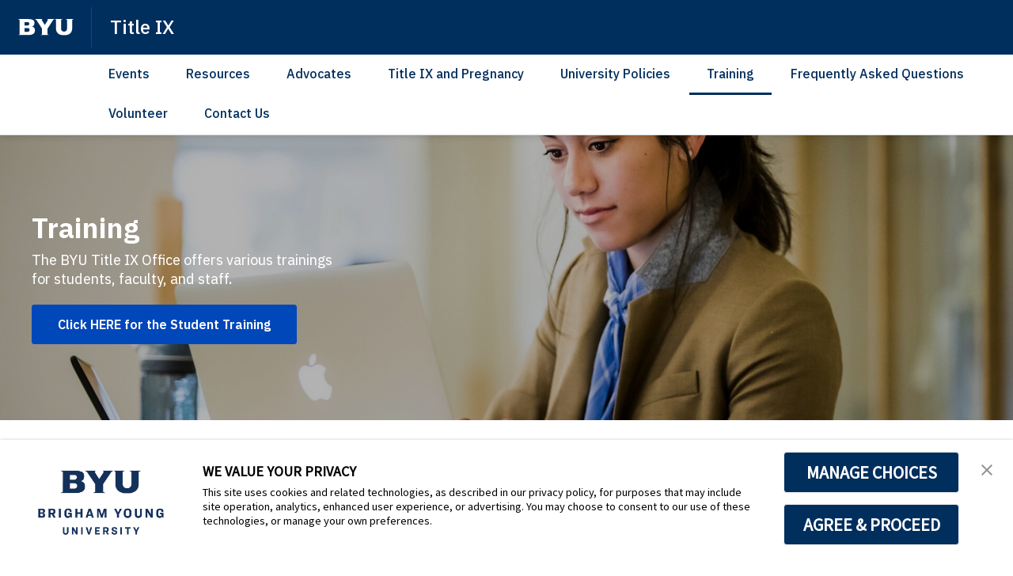

--- FILE ---
content_type: text/html;charset=UTF-8
request_url: https://titleix.byu.edu/training
body_size: 27232
content:
<!DOCTYPE html>
<html class="Page " lang="en"
    >

<head>
    <meta charset="UTF-8">

    <style data-cssvarsponyfill="true">
        :root {
            --siteBgColor: #ffffff;
--siteInverseBgColor: #000000;
--bannerColor: #BFF0FD;
--bannerLinkColor: #ffffff;
--bannerBackgroundColor: #ff1e3c;
--primaryColor: #002e5d;
--secondaryColor: #0047ba;
--courseAccentColor: #1fb3d1;
--courseAccentTextColor: #000000;
--programAccentColor: #0062b8;
--programAccentTextColor: #ffffff;

--colorRed: #ff1e3c;
--colorCharcoal: #2a2a2a;
--colorAlmostBlack: #202020;

--black: #000000;
--white: #ffffff;
--grey: #f0efed;

--primaryColor2: #ffffff;

--pageBackgroundColor: #ffffff;
--pageHeadingBg: #f6f6f8;

--headerBgColor: #002e5d;
--headerBgColorInverse: #000000;
--headerBorderColor: #e6e6e6;
--headerBorderColorInverse: #858585;
--headerTextColor: #ffffff;
--headerTextColorInverse: #ffffff;
--headerMenuBgColor: #ffffff;
--headerMenuTextColor: #333333;
--headerDividerColor: #0047ba;
--headerHorizontalDividerColor: transparent;
--headerDarkNavigationBackgroundColor: #0254AF;
--hamburgerHoverBackgroundColor: #004286;
--hamburgerFocusBorderColor: #8097ae;
--siteNavigationItemColor: #002e5d;
--siteNavigationItemHoverUnderlineColor: #002e5d;
--headerBreadcrumbDividerColor: #0f5499;
--searchResultsHeaderColor: #cde6ff;
--asideToggleBackgroundColor: #3bf2ff;
--asideToggleTextColor: inherit;


--secondaryHeaderBgColor: #ffffff;
--secondaryHeaderTextColor: #333333;
--homeHeaderBackgroundColor: #001832;
--homeHeaderLogoBackgroundColor: #002d5f;

--footerBgColor: #f9f9f9;
--footerTextColor: #141414;
--disclaimerContentSpacing: '\00a0\00a0';

--secondaryFooterBgColor: #002e5d;
--secondaryFooterTextColor: #ffffff;

--siteNavigationItemHoverColor: #fafafa;

--primaryTextColor: #141414;
--primaryTextColorInverse: #ffffff;
--secondaryTextColor: #666666;
--secondaryTextColorInverse: #cccccc;
--tertiaryTextColor: #999999;
--tertiaryTextColorInverse: #cccccc;

--primaryLinkColor: #0047ba;
--primaryLinkHoverColor: #002e5d;

--listBorderColor: #030202;
--gridBorderColor: #e6e6e6;
--linkListHoverColor: #aed6fd;

--buttonBgColor1: #0047ba;
--buttonBorderColor1: #0047ba;
--buttonTextColor1: #ffffff;
--inverseButtonBgColor: #afd6fe;
--tagButtonBorderColor: #e2dfdd;
--tagButtonTextColor: #0057b8;
--customButtonHoverColor: #1a66b7;

--horizontalRuleColor: #afd6fe;


--breakingBgColor: #e12327;
--breakingTextColor: #ffffff;

--brandColor: #002e5d;

--darkestGrey: #030202;
--darkGrey: #666666;
--mediumDarkGrey: #cccccc;
--mediumGrey: #e6e6e6;
--mediumLightGrey: #f5f5f5;
--lightGrey: #ffffff;

--colorBeige1: #e6e6e6;
--colorBeige2: #e9e6e3;
--colorBeige3: #bfb5ae;
--colorBeige4: #918883;

--infoColor: #0057b8;
--infoLightColor: #afd6fe;
--warningColor: #fcc015;
--warningLightColor: #fff0c5;
--confirmColor: #38870c;
--confirmLightColor: #cee0c3;
--dangerColor: #a60318;
--dangerLightColor: #fde3e6;

--gridGutters: 20px;
--maxPageWidth: 1240px;

--headlineFont: IBM Plex Sans;
--secondaryHeadlineFont: IBM Plex Sans;
--bodyFont: IBM Plex Sans;
--secondaryBodyFont: Public Sans;
--navigationItemFont: IBM Plex Sans;
--richTextHeaderFont: IBM Plex Sans;

        }
    </style>
    

    <meta property="og:title" content="Training">

    <meta property="og:url" content="https://titleix.byu.edu/training">



    <meta property="og:image" content="https://brightspotcdn.byu.edu/dims4/default/44b00d3/2147483647/strip/true/crop/3648x3648+1418+0/resize/1200x1200!/quality/90/?url=https%3A%2F%2Fbrigham-young-brightspot-us-east-2.s3.us-east-2.amazonaws.com%2F8b%2F92%2F03ff13c5402aa191e606eb1e29d0%2Fonline-training.jpg">

    
    <meta property="og:image:url" content="https://brightspotcdn.byu.edu/dims4/default/44b00d3/2147483647/strip/true/crop/3648x3648+1418+0/resize/1200x1200!/quality/90/?url=https%3A%2F%2Fbrigham-young-brightspot-us-east-2.s3.us-east-2.amazonaws.com%2F8b%2F92%2F03ff13c5402aa191e606eb1e29d0%2Fonline-training.jpg">
    
    <meta property="og:image:width" content="1200">
    <meta property="og:image:height" content="1200">
    <meta property="og:image:type" content="image">
    
    <meta property="og:image:alt" content="Lady with laptop">
    



    <meta property="og:site_name" content="Title IX (TIX)">



    <meta property="og:type" content="website">

    
    <meta name="twitter:card" content="summary_large_image"/>
    
    
    
    
    

    <meta name="twitter:image" content="https://brightspotcdn.byu.edu/dims4/default/3198b24/2147483647/strip/true/crop/5472x3078+0+0/resize/1200x675!/quality/90/?url=https%3A%2F%2Fbrigham-young-brightspot-us-east-2.s3.us-east-2.amazonaws.com%2F8b%2F92%2F03ff13c5402aa191e606eb1e29d0%2Fonline-training.jpg"/>



    
    <meta name="twitter:image:alt" content="Lady with laptop"/>
    
    
    
    
    <meta name="twitter:title" content="Training"/>
    



    <link data-cssvarsponyfill="true" class="Webpack-css" rel="stylesheet" href="https://brightspotcdn.byu.edu/resource/00000173-da06-d043-a7ff-dece7d790000/styleguide/All.min.04c6d96d8e9d23b26fa6608efc05cfd0.gz.css">

    <link rel="stylesheet" href="https://www.byu.edu/override-fonts.css">
<link rel="stylesheet" href="https://brightspot.byu.edu/override-styles.css">
<style>/* Book, Topic, Tutorial */

.BookPage-bookContainer,
.TutorialPage-bookContainer,
.SupportDeskTopicPage-bookContainer {
	font-size: 16px;
	margin-bottom: 40px;
}

.BookPage-bookContainer .Page-headingWrapper {
	padding: 0;
    background: transparent;
    margin-bottom: 1em;
}

.BookPage-bookContainer h1.Page-pageHeading,
h1.CreativeWorkPage-headline,
h1.TutorialPage-headline {
	text-transform: none;
    letter-spacing: 0;
    font-size: 1.5em;
    text-align: left;
    margin-top: 1em;
}

@media (min-width: 640px) {
	.BookPage-bookContainer h1.Page-pageHeading,
	h1.CreativeWorkPage-headline,
	h1.TutorialPage-headline {
		font-size: 2em;
	}
}

@media (min-width: 1024px) {
	.BookPage-bookContainer h1.Page-pageHeading,
	h1.CreativeWorkPage-headline,
	h1.TutorialPage-headline {
		font-size: 2.35em;
	}
}

main.BookPage-main,
.TutorialPage-bookContainer .TutorialPage-main {
	margin-top: 1em;
}


.BookPage-bookContainer .Topic-topicNavigation,
.SupportDeskTopicPage-bookContainer .Topic-topicNavigation {
    border-top: 1px solid #ddd;
}

.BookPage-bookContainer .Topic-nextTopic-label,
.BookPage-bookContainer .Topic-previousTopic-label,
.SupportDeskTopicPage-bookContainer .Topic-nextTopic-label,
.SupportDeskTopicPage-bookContainer .Topic-previousTopic-label {
	font-size: 0.85em;
    color: #333;
}
.BookPage-bookContainer .Topic-nextTopic-title,
.BookPage-bookContainer .Topic-previousTopic-title,
.SupportDeskTopicPage-bookContainer .Topic-nextTopic-title,
.SupportDeskTopicPage-bookContainer .Topic-previousTopic-title {
	color: var(--primaryLinkColor);
}

.BookPage-bookContainer .Chapter,
.BookPage-bookContainer .Chapter .Chapter,
.SupportDeskTopicPage-bookContainer .Chapter,
.SupportDeskTopicPage-bookContainer .Chapter .Chapter {
	font-size: 1em;
}

.BookPage-bookContainer .Chapter .Chapter .Chapter-icon,
.SupportDeskTopicPage-bookContainer .Chapter .Chapter .Chapter-icon {
	top: 2px;
}

.BookPage-bookContainer .BookPage-breadcrumbs,
.SupportDeskTopicPage-bookContainer .BookPage-breadcrumbs {
	font-size: 1em;
}

.BookPage-bookContainer .BookPage-breadcrumbs .Link,
.SupportDeskTopicPage-bookContainer .BookPage-breadcrumbs .Link {
	font-size: 0.9em;
}

.BookPage-bookContainer .SupportDeskTopicPage-main {
	margin: 0;
}

.BookPage-bookContainer h2.Page-pageSubHeading {
    letter-spacing: 0;
    text-align: left;
    margin-bottom: 1.25em;
}

/* Remove the "Was this helpful?" section until we can get it working again */
.BookPage-supplementaryContent,
.SupportDeskTopicPage-supplementaryContent,
.BookPage-bookContainer .ContentPage-tags,
.SupportDeskTopicPage-bookContainer .ContentPage-tags {
    display: none;
}


.BookPage-bookContainer h2.ModuleHeader-title,
.SupportDeskTopicPage-bookContainer h2.ModuleHeader-title {
    text-align: left;
    left: 0;
    letter-spacing: 0;
    font-size: 2em;
    text-transform: none;
    color: var(--primaryColor);
    font-weight: 500;
}

.ModuleHeader-title .ModuleHeader-anchorLink:before {
    font-size: 0.75em;
    color: #ddd;
    position: absolute;
    left: -0.9em;
    top: 0.25em;
    transition: color 250ms ease;
}
.ModuleHeader-title .ModuleHeader-anchorLink:hover::before,
.ModuleHeader-title .ModuleHeader-anchorLink:active::before {
    color: var(--primaryLinkColor);
}

.TutorialPage-headline {
	margin-top: 0;
}

.TutorialPage-info .TutorialPage-actions, 
.TutorialPage-info .TutorialPage-downloadLink, 
.TutorialPage-info .TutorialPage-duration {
    margin: 0 2em 2em 0;
}

.TutorialPage-introContainer,
.TutorialPage-main-item .TutorialStep .TutorialDirection-content {
	padding: 0;
}

.BookPage-main hr, .DiscussionPage-main hr, .GlossaryPage-main hr, .HowToGuidePage-main hr, .ReferencePage-main hr, .SupportDeskTopicPage-main hr, .Topic-main hr, .TutorialPage-main hr {
    border-bottom: 4px solid #eee;
}


</style>
<style>.CodeBlock pre>code[class*=language-] {
    background: hsl(0,0%,96.5%);
    padding: 2em;
    margin-left: 0;
}
code[class*=language-], pre[class*=language-] {
    font-size: 1.4rem !important;
}
.VideoLead-poster-content .VideoLead-linkList {
    pointer-events: all;
}
.CalloutModule {
    text-align: left;
}
#consent-banner {
    z-index: 100000000000;
}</style>


    
    <link rel="preconnect" href="https://fonts.googleapis.com">
<link rel="preconnect" href="https://fonts.gstatic.com" crossorigin>
<link href="https://fonts.googleapis.com/css2?family=IBM+Plex+Sans:ital,wght@0,100..700;1,100..700&display=swap" rel="stylesheet">


    <meta name="viewport" content="width=device-width, initial-scale=1, maximum-scale=5"><title>Training</title><link rel="canonical" href="https://titleix.byu.edu/training"><meta name="brightspot.contentId" content="00000171-9806-d680-ab75-9dfe622e0000"><link rel="apple-touch-icon"sizes="180x180"href="/apple-touch-icon.png">
<link rel="icon"type="image/png"href="/favicon-32x32.png">
<link rel="icon"type="image/png"href="/favicon-16x16.png">


    <link type="application/rss+xml" rel="alternate" title="Training" href="https://titleix.byu.edu/training.rss">

    

<script>
    "use strict";
    (function () {
        if (
                // No Reflect, no classes, no need for shim because native custom elements
                // require ES2015 classes or Reflect.
                window.Reflect === undefined ||
                window.customElements === undefined ||
                // The webcomponentsjs custom elements polyfill doesn't require
                // ES2015-compatible construction (`super()` or `Reflect.construct`).
                window.customElements.polyfillWrapFlushCallback) {
            return;
        }
        const BuiltInHTMLElement = HTMLElement;
        /**
         * With jscompiler's RECOMMENDED_FLAGS the function name will be optimized away.
         * However, if we declare the function as a property on an object literal, and
         * use quotes for the property name, then closure will leave that much intact,
         * which is enough for the JS VM to correctly set Function.prototype.name.
         */
        const wrapperForTheName = {
            'HTMLElement': function HTMLElement() {
                return Reflect.construct(BuiltInHTMLElement, [], this.constructor);
            },
        };
        window.HTMLElement = wrapperForTheName['HTMLElement'];
        HTMLElement.prototype = BuiltInHTMLElement.prototype;
        HTMLElement.prototype.constructor = HTMLElement;
        Object.setPrototypeOf(HTMLElement, BuiltInHTMLElement);
    })();

</script>

    <script>
        /**
         For the fastest load times https://developers.google.com/speed/docs/insights/BlockingJS
         and to prevent any FOUC, as well as prevent any race conditions for browsers that also
         rely on the CSS variables polyfill, this is inlined.
         **/
        if (!window.customElements) {
            (function(){
                'use strict';var h=new function(){};var aa=new Set("annotation-xml color-profile font-face font-face-src font-face-uri font-face-format font-face-name missing-glyph".split(" "));function m(b){var a=aa.has(b);b=/^[a-z][.0-9_a-z]*-[\-.0-9_a-z]*$/.test(b);return!a&&b}function n(b){var a=b.isConnected;if(void 0!==a)return a;for(;b&&!(b.__CE_isImportDocument||b instanceof Document);)b=b.parentNode||(window.ShadowRoot&&b instanceof ShadowRoot?b.host:void 0);return!(!b||!(b.__CE_isImportDocument||b instanceof Document))}
                function p(b,a){for(;a&&a!==b&&!a.nextSibling;)a=a.parentNode;return a&&a!==b?a.nextSibling:null}
                function t(b,a,c){c=c?c:new Set;for(var d=b;d;){if(d.nodeType===Node.ELEMENT_NODE){var e=d;a(e);var f=e.localName;if("link"===f&&"import"===e.getAttribute("rel")){d=e.import;if(d instanceof Node&&!c.has(d))for(c.add(d),d=d.firstChild;d;d=d.nextSibling)t(d,a,c);d=p(b,e);continue}else if("template"===f){d=p(b,e);continue}if(e=e.__CE_shadowRoot)for(e=e.firstChild;e;e=e.nextSibling)t(e,a,c)}d=d.firstChild?d.firstChild:p(b,d)}}function u(b,a,c){b[a]=c};function v(){this.a=new Map;this.s=new Map;this.f=[];this.b=!1}function ba(b,a,c){b.a.set(a,c);b.s.set(c.constructor,c)}function w(b,a){b.b=!0;b.f.push(a)}function x(b,a){b.b&&t(a,function(a){return y(b,a)})}function y(b,a){if(b.b&&!a.__CE_patched){a.__CE_patched=!0;for(var c=0;c<b.f.length;c++)b.f[c](a)}}function z(b,a){var c=[];t(a,function(b){return c.push(b)});for(a=0;a<c.length;a++){var d=c[a];1===d.__CE_state?b.connectedCallback(d):A(b,d)}}
                function B(b,a){var c=[];t(a,function(b){return c.push(b)});for(a=0;a<c.length;a++){var d=c[a];1===d.__CE_state&&b.disconnectedCallback(d)}}
                function C(b,a,c){c=c?c:{};var d=c.w||new Set,e=c.i||function(a){return A(b,a)},f=[];t(a,function(a){if("link"===a.localName&&"import"===a.getAttribute("rel")){var c=a.import;c instanceof Node&&(c.__CE_isImportDocument=!0,c.__CE_hasRegistry=!0);c&&"complete"===c.readyState?c.__CE_documentLoadHandled=!0:a.addEventListener("load",function(){var c=a.import;if(!c.__CE_documentLoadHandled){c.__CE_documentLoadHandled=!0;var f=new Set(d);f.delete(c);C(b,c,{w:f,i:e})}})}else f.push(a)},d);if(b.b)for(a=0;a<
                f.length;a++)y(b,f[a]);for(a=0;a<f.length;a++)e(f[a])}
                function A(b,a){if(void 0===a.__CE_state){var c=a.ownerDocument;if(c.defaultView||c.__CE_isImportDocument&&c.__CE_hasRegistry)if(c=b.a.get(a.localName)){c.constructionStack.push(a);var d=c.constructor;try{try{if(new d!==a)throw Error("The custom element constructor did not produce the element being upgraded.");}finally{c.constructionStack.pop()}}catch(r){throw a.__CE_state=2,r;}a.__CE_state=1;a.__CE_definition=c;if(c.attributeChangedCallback)for(c=c.observedAttributes,d=0;d<c.length;d++){var e=c[d],
                        f=a.getAttribute(e);null!==f&&b.attributeChangedCallback(a,e,null,f,null)}n(a)&&b.connectedCallback(a)}}}v.prototype.connectedCallback=function(b){var a=b.__CE_definition;a.connectedCallback&&a.connectedCallback.call(b)};v.prototype.disconnectedCallback=function(b){var a=b.__CE_definition;a.disconnectedCallback&&a.disconnectedCallback.call(b)};
                v.prototype.attributeChangedCallback=function(b,a,c,d,e){var f=b.__CE_definition;f.attributeChangedCallback&&-1<f.observedAttributes.indexOf(a)&&f.attributeChangedCallback.call(b,a,c,d,e)};function D(b,a){this.c=b;this.a=a;this.b=void 0;C(this.c,this.a);"loading"===this.a.readyState&&(this.b=new MutationObserver(this.f.bind(this)),this.b.observe(this.a,{childList:!0,subtree:!0}))}function E(b){b.b&&b.b.disconnect()}D.prototype.f=function(b){var a=this.a.readyState;"interactive"!==a&&"complete"!==a||E(this);for(a=0;a<b.length;a++)for(var c=b[a].addedNodes,d=0;d<c.length;d++)C(this.c,c[d])};function ca(){var b=this;this.b=this.a=void 0;this.f=new Promise(function(a){b.b=a;b.a&&a(b.a)})}function F(b){if(b.a)throw Error("Already resolved.");b.a=void 0;b.b&&b.b(void 0)};function G(b){this.j=!1;this.c=b;this.o=new Map;this.l=function(b){return b()};this.g=!1;this.m=[];this.u=new D(b,document)}
                G.prototype.define=function(b,a){var c=this;if(!(a instanceof Function))throw new TypeError("Custom element constructors must be functions.");if(!m(b))throw new SyntaxError("The element name '"+b+"' is not valid.");if(this.c.a.get(b))throw Error("A custom element with name '"+b+"' has already been defined.");if(this.j)throw Error("A custom element is already being defined.");this.j=!0;var d,e,f,r,k;try{var g=function(b){var a=l[b];if(void 0!==a&&!(a instanceof Function))throw Error("The '"+b+"' callback must be a function.");
                    return a},l=a.prototype;if(!(l instanceof Object))throw new TypeError("The custom element constructor's prototype is not an object.");d=g("connectedCallback");e=g("disconnectedCallback");f=g("adoptedCallback");r=g("attributeChangedCallback");k=a.observedAttributes||[]}catch(q){return}finally{this.j=!1}a={localName:b,constructor:a,connectedCallback:d,disconnectedCallback:e,adoptedCallback:f,attributeChangedCallback:r,observedAttributes:k,constructionStack:[]};ba(this.c,b,a);this.m.push(a);this.g||
                (this.g=!0,this.l(function(){return da(c)}))};G.prototype.i=function(b){C(this.c,b)};function da(b){if(!1!==b.g){b.g=!1;for(var a=b.m,c=[],d=new Map,e=0;e<a.length;e++)d.set(a[e].localName,[]);C(b.c,document,{i:function(a){if(void 0===a.__CE_state){var e=a.localName,f=d.get(e);f?f.push(a):b.c.a.get(e)&&c.push(a)}}});for(e=0;e<c.length;e++)A(b.c,c[e]);for(;0<a.length;){for(var f=a.shift(),e=f.localName,f=d.get(f.localName),r=0;r<f.length;r++)A(b.c,f[r]);(e=b.o.get(e))&&F(e)}}}
                G.prototype.get=function(b){if(b=this.c.a.get(b))return b.constructor};G.prototype.whenDefined=function(b){if(!m(b))return Promise.reject(new SyntaxError("'"+b+"' is not a valid custom element name."));var a=this.o.get(b);if(a)return a.f;a=new ca;this.o.set(b,a);this.c.a.get(b)&&!this.m.some(function(a){return a.localName===b})&&F(a);return a.f};G.prototype.v=function(b){E(this.u);var a=this.l;this.l=function(c){return b(function(){return a(c)})}};window.CustomElementRegistry=G;
                G.prototype.define=G.prototype.define;G.prototype.upgrade=G.prototype.i;G.prototype.get=G.prototype.get;G.prototype.whenDefined=G.prototype.whenDefined;G.prototype.polyfillWrapFlushCallback=G.prototype.v;var H=window.Document.prototype.createElement,ea=window.Document.prototype.createElementNS,fa=window.Document.prototype.importNode,ga=window.Document.prototype.prepend,ha=window.Document.prototype.append,ia=window.DocumentFragment.prototype.prepend,ja=window.DocumentFragment.prototype.append,I=window.Node.prototype.cloneNode,J=window.Node.prototype.appendChild,K=window.Node.prototype.insertBefore,L=window.Node.prototype.removeChild,M=window.Node.prototype.replaceChild,N=Object.getOwnPropertyDescriptor(window.Node.prototype,
                        "textContent"),O=window.Element.prototype.attachShadow,P=Object.getOwnPropertyDescriptor(window.Element.prototype,"innerHTML"),Q=window.Element.prototype.getAttribute,R=window.Element.prototype.setAttribute,S=window.Element.prototype.removeAttribute,T=window.Element.prototype.getAttributeNS,U=window.Element.prototype.setAttributeNS,ka=window.Element.prototype.removeAttributeNS,la=window.Element.prototype.insertAdjacentElement,ma=window.Element.prototype.insertAdjacentHTML,na=window.Element.prototype.prepend,
                        oa=window.Element.prototype.append,V=window.Element.prototype.before,pa=window.Element.prototype.after,qa=window.Element.prototype.replaceWith,ra=window.Element.prototype.remove,sa=window.HTMLElement,W=Object.getOwnPropertyDescriptor(window.HTMLElement.prototype,"innerHTML"),ta=window.HTMLElement.prototype.insertAdjacentElement,ua=window.HTMLElement.prototype.insertAdjacentHTML;function va(){var b=X;window.HTMLElement=function(){function a(){var a=this.constructor,d=b.s.get(a);if(!d)throw Error("The custom element being constructed was not registered with `customElements`.");var e=d.constructionStack;if(!e.length)return e=H.call(document,d.localName),Object.setPrototypeOf(e,a.prototype),e.__CE_state=1,e.__CE_definition=d,y(b,e),e;var d=e.length-1,f=e[d];if(f===h)throw Error("The HTMLElement constructor was either called reentrantly for this constructor or called multiple times.");
                    e[d]=h;Object.setPrototypeOf(f,a.prototype);y(b,f);return f}a.prototype=sa.prototype;return a}()};function Y(b,a,c){function d(a){return function(c){for(var e=[],d=0;d<arguments.length;++d)e[d-0]=arguments[d];for(var d=[],f=[],l=0;l<e.length;l++){var q=e[l];q instanceof Element&&n(q)&&f.push(q);if(q instanceof DocumentFragment)for(q=q.firstChild;q;q=q.nextSibling)d.push(q);else d.push(q)}a.apply(this,e);for(e=0;e<f.length;e++)B(b,f[e]);if(n(this))for(e=0;e<d.length;e++)f=d[e],f instanceof Element&&z(b,f)}}c.h&&(a.prepend=d(c.h));c.append&&(a.append=d(c.append))};function wa(){var b=X;u(Document.prototype,"createElement",function(a){if(this.__CE_hasRegistry){var c=b.a.get(a);if(c)return new c.constructor}a=H.call(this,a);y(b,a);return a});u(Document.prototype,"importNode",function(a,c){a=fa.call(this,a,c);this.__CE_hasRegistry?C(b,a):x(b,a);return a});u(Document.prototype,"createElementNS",function(a,c){if(this.__CE_hasRegistry&&(null===a||"http://www.w3.org/1999/xhtml"===a)){var d=b.a.get(c);if(d)return new d.constructor}a=ea.call(this,a,c);y(b,a);return a});
                    Y(b,Document.prototype,{h:ga,append:ha})};function xa(){var b=X;function a(a,d){Object.defineProperty(a,"textContent",{enumerable:d.enumerable,configurable:!0,get:d.get,set:function(a){if(this.nodeType===Node.TEXT_NODE)d.set.call(this,a);else{var e=void 0;if(this.firstChild){var c=this.childNodes,k=c.length;if(0<k&&n(this))for(var e=Array(k),g=0;g<k;g++)e[g]=c[g]}d.set.call(this,a);if(e)for(a=0;a<e.length;a++)B(b,e[a])}}})}u(Node.prototype,"insertBefore",function(a,d){if(a instanceof DocumentFragment){var e=Array.prototype.slice.apply(a.childNodes);
                    a=K.call(this,a,d);if(n(this))for(d=0;d<e.length;d++)z(b,e[d]);return a}e=n(a);d=K.call(this,a,d);e&&B(b,a);n(this)&&z(b,a);return d});u(Node.prototype,"appendChild",function(a){if(a instanceof DocumentFragment){var c=Array.prototype.slice.apply(a.childNodes);a=J.call(this,a);if(n(this))for(var e=0;e<c.length;e++)z(b,c[e]);return a}c=n(a);e=J.call(this,a);c&&B(b,a);n(this)&&z(b,a);return e});u(Node.prototype,"cloneNode",function(a){a=I.call(this,a);this.ownerDocument.__CE_hasRegistry?C(b,a):x(b,a);
                    return a});u(Node.prototype,"removeChild",function(a){var c=n(a),e=L.call(this,a);c&&B(b,a);return e});u(Node.prototype,"replaceChild",function(a,d){if(a instanceof DocumentFragment){var e=Array.prototype.slice.apply(a.childNodes);a=M.call(this,a,d);if(n(this))for(B(b,d),d=0;d<e.length;d++)z(b,e[d]);return a}var e=n(a),f=M.call(this,a,d),c=n(this);c&&B(b,d);e&&B(b,a);c&&z(b,a);return f});N&&N.get?a(Node.prototype,N):w(b,function(b){a(b,{enumerable:!0,configurable:!0,get:function(){for(var a=[],b=
                            0;b<this.childNodes.length;b++)a.push(this.childNodes[b].textContent);return a.join("")},set:function(a){for(;this.firstChild;)L.call(this,this.firstChild);J.call(this,document.createTextNode(a))}})})};function ya(b){var a=Element.prototype;function c(a){return function(e){for(var c=[],d=0;d<arguments.length;++d)c[d-0]=arguments[d];for(var d=[],k=[],g=0;g<c.length;g++){var l=c[g];l instanceof Element&&n(l)&&k.push(l);if(l instanceof DocumentFragment)for(l=l.firstChild;l;l=l.nextSibling)d.push(l);else d.push(l)}a.apply(this,c);for(c=0;c<k.length;c++)B(b,k[c]);if(n(this))for(c=0;c<d.length;c++)k=d[c],k instanceof Element&&z(b,k)}}V&&(a.before=c(V));V&&(a.after=c(pa));qa&&u(a,"replaceWith",function(a){for(var e=
                        [],c=0;c<arguments.length;++c)e[c-0]=arguments[c];for(var c=[],d=[],k=0;k<e.length;k++){var g=e[k];g instanceof Element&&n(g)&&d.push(g);if(g instanceof DocumentFragment)for(g=g.firstChild;g;g=g.nextSibling)c.push(g);else c.push(g)}k=n(this);qa.apply(this,e);for(e=0;e<d.length;e++)B(b,d[e]);if(k)for(B(b,this),e=0;e<c.length;e++)d=c[e],d instanceof Element&&z(b,d)});ra&&u(a,"remove",function(){var a=n(this);ra.call(this);a&&B(b,this)})};function za(){var b=X;function a(a,c){Object.defineProperty(a,"innerHTML",{enumerable:c.enumerable,configurable:!0,get:c.get,set:function(a){var e=this,d=void 0;n(this)&&(d=[],t(this,function(a){a!==e&&d.push(a)}));c.set.call(this,a);if(d)for(var f=0;f<d.length;f++){var r=d[f];1===r.__CE_state&&b.disconnectedCallback(r)}this.ownerDocument.__CE_hasRegistry?C(b,this):x(b,this);return a}})}function c(a,c){u(a,"insertAdjacentElement",function(a,e){var d=n(e);a=c.call(this,a,e);d&&B(b,e);n(a)&&z(b,e);
                    return a})}function d(a,c){function e(a,e){for(var c=[];a!==e;a=a.nextSibling)c.push(a);for(e=0;e<c.length;e++)C(b,c[e])}u(a,"insertAdjacentHTML",function(a,b){a=a.toLowerCase();if("beforebegin"===a){var d=this.previousSibling;c.call(this,a,b);e(d||this.parentNode.firstChild,this)}else if("afterbegin"===a)d=this.firstChild,c.call(this,a,b),e(this.firstChild,d);else if("beforeend"===a)d=this.lastChild,c.call(this,a,b),e(d||this.firstChild,null);else if("afterend"===a)d=this.nextSibling,c.call(this,
                        a,b),e(this.nextSibling,d);else throw new SyntaxError("The value provided ("+String(a)+") is not one of 'beforebegin', 'afterbegin', 'beforeend', or 'afterend'.");})}O&&u(Element.prototype,"attachShadow",function(a){return this.__CE_shadowRoot=a=O.call(this,a)});P&&P.get?a(Element.prototype,P):W&&W.get?a(HTMLElement.prototype,W):w(b,function(b){a(b,{enumerable:!0,configurable:!0,get:function(){return I.call(this,!0).innerHTML},set:function(a){var b="template"===this.localName,e=b?this.content:this,
                            c=H.call(document,this.localName);for(c.innerHTML=a;0<e.childNodes.length;)L.call(e,e.childNodes[0]);for(a=b?c.content:c;0<a.childNodes.length;)J.call(e,a.childNodes[0])}})});u(Element.prototype,"setAttribute",function(a,c){if(1!==this.__CE_state)return R.call(this,a,c);var e=Q.call(this,a);R.call(this,a,c);c=Q.call(this,a);b.attributeChangedCallback(this,a,e,c,null)});u(Element.prototype,"setAttributeNS",function(a,c,d){if(1!==this.__CE_state)return U.call(this,a,c,d);var e=T.call(this,a,c);U.call(this,
                        a,c,d);d=T.call(this,a,c);b.attributeChangedCallback(this,c,e,d,a)});u(Element.prototype,"removeAttribute",function(a){if(1!==this.__CE_state)return S.call(this,a);var c=Q.call(this,a);S.call(this,a);null!==c&&b.attributeChangedCallback(this,a,c,null,null)});u(Element.prototype,"removeAttributeNS",function(a,c){if(1!==this.__CE_state)return ka.call(this,a,c);var d=T.call(this,a,c);ka.call(this,a,c);var e=T.call(this,a,c);d!==e&&b.attributeChangedCallback(this,c,d,e,a)});ta?c(HTMLElement.prototype,
                        ta):la?c(Element.prototype,la):console.warn("Custom Elements: `Element#insertAdjacentElement` was not patched.");ua?d(HTMLElement.prototype,ua):ma?d(Element.prototype,ma):console.warn("Custom Elements: `Element#insertAdjacentHTML` was not patched.");Y(b,Element.prototype,{h:na,append:oa});ya(b)};/*

                Copyright (c) 2016 The Polymer Project Authors. All rights reserved.
                This code may only be used under the BSD style license found at http://polymer.github.io/LICENSE.txt
                The complete set of authors may be found at http://polymer.github.io/AUTHORS.txt
                The complete set of contributors may be found at http://polymer.github.io/CONTRIBUTORS.txt
                Code distributed by Google as part of the polymer project is also
                subject to an additional IP rights grant found at http://polymer.github.io/PATENTS.txt
                */
                var Z=window.customElements;if(!Z||Z.forcePolyfill||"function"!=typeof Z.define||"function"!=typeof Z.get){var X=new v;va();wa();Y(X,DocumentFragment.prototype,{h:ia,append:ja});xa();za();document.__CE_hasRegistry=!0;var customElements=new G(X);Object.defineProperty(window,"customElements",{configurable:!0,enumerable:!0,value:customElements})};
            }).call(self);
        }

        /**
         This allows us to load the IE polyfills via feature detection so that they do not load
         needlessly in the browsers that do not need them. It also ensures they are loaded
         non async so that they load before the rest of our JS.
         */
        var head = document.getElementsByTagName('head')[0];
        if (!window.CSS || !window.CSS.supports || !window.CSS.supports('--fake-var', 0)) {
            var script = document.createElement('script');
            script.setAttribute('src', "https://brightspotcdn.byu.edu/resource/00000173-da06-d043-a7ff-dece7d790000/styleguide/util/IEPolyfills.ea9c7fad6cd956f7e34044824221eb16.gz.js");
            script.setAttribute('type', 'text/javascript');
            script.async = false;
            head.appendChild(script);
        }
    </script>

    <script>
    var head = document.getElementsByTagName('head')[0];

    /**
    * Importing fonts via CSS slows the browser down. Best practices for mobile
    * performance is to load them as rel=preload. The following code allows us
    * to do that for browsers that support preload.
    * https://developers.google.com/web/fundamentals/performance/optimizing-content-efficiency/webfont-optimization
    * Note: This article mentions that Roboto is a common normal font that might not need preload,
    * however Roboto is not a native font for most OSs that we target.
    */

    function loadGoogleFont(fontFamily) {
        var projectFonts = ['hco ringside narrow ssm', 'noto mono', 'public sans'];
        var supportedFont = false;

        // check for existing project fonts before attempting a request to google fonts.
        for (var i = 0; i < projectFonts.length; i++) {
            if (projectFonts[i] == fontFamily.toLowerCase()) {
                supportedFont = true;
                break;
            }
        }

        if (supportedFont) {
            return;
        }

        fontFamily = fontFamily.split(' ').join('+');
        var link = document.createElement('link');
        link.setAttribute('href', '//fonts.googleapis.com/css2?family=' + fontFamily + ':wght@300;400;700&display=swap');
        var relList = link.relList;
        if (relList && relList.supports('preload')) {
        link.setAttribute('as', 'style');
        link.setAttribute('rel', 'preload');
        link.setAttribute('onload', 'this.rel="stylesheet"');
        link.setAttribute('crossorigin', 'anonymous');
        } else {
        link.setAttribute('rel', 'stylesheet');
        }
        head.appendChild(link);
    }

    loadGoogleFont('IBM Plex Sans')
    loadGoogleFont('IBM Plex Sans')
    loadGoogleFont('IBM Plex Sans')
    
    loadGoogleFont('Roboto')
    loadGoogleFont('Noto+Sans')
</script>

    <script src="https://brightspotcdn.byu.edu/resource/00000173-da06-d043-a7ff-dece7d790000/styleguide/All.min.c05851f06503ec85a0a550771f5753e1.gz.js"></script>

    
    
        <script>
            (function(i,s,o,g,r,a,m){i['GoogleAnalyticsObject']=r;i[r]=i[r]||function(){
                (i[r].q=i[r].q||[]).push(arguments)},i[r].l=1*new Date();a=s.createElement(o),
                    m=s.getElementsByTagName(o)[0];a.async=1;a.src=g;m.parentNode.insertBefore(a,m)
            })(window,document,'script','https://www.google-analytics.com/analytics.js','ga');
            ga('create', "UA-15368440-45", 'auto');
                
                ga('send', 'pageview');
                
        </script>
    

<script>/*** BYU TrustArc Cookie Consent Banner and Cookie AutoBlocking ***/

// This is not the normal TrustArc implementation because we need to distinguish between
// BYU and BYU-Hawaii sites as they use different TrustArc IDs.
// For default TrustArc implementation, see: https://privacy.byu.edu/implementation

const TrustArc_script = (function() {

    const byu_taID = "3p3tmg";
    const byuh_taID = "zyp0x6";
    const ta_url = "https://consent.trustarc.com/v2/";

    let domain_taID = null; // Set in isBYU() or isHawaii()

    // If this is a production BYU or BYU-Hawaii site, load the scripts
    if ( !isPreview() ) {
        if ( isBYU() || isHawaii() ) {
            loadScripts();
        }
    }

    // Preview site?
    function isPreview() {
        return window.location.hostname.includes( "brigham-young.psdops.com" );
    }

    // Footer has a privacy policy links container?
    function hasPrivacyLinks() {
        return !!document.querySelector('.Footer-privacyPolicy');
    }

    // BYU site?
    function isBYU() {
        let isBYU = window.location.hostname.includes( "byu.edu" );
        if ( isBYU ) { domain_taID = byu_taID; } 
        return isBYU;
    }

    // BYU-Hawaii site?
    function isHawaii() {
        const isByuH_url = window.location.hostname.includes( "byuh.edu" );
        const styleEl = document.querySelectorAll("style[data-cssvarsponyfill='true']")[0];
        let isBYUH = isByuH_url || (styleEl ? styleEl.textContent.includes("--primaryColor: #9e1b34;") : false);

        if ( isBYUH ) { domain_taID = byuh_taID; }
        return isBYUH;
    }

    // Load scripts
    function loadScripts() {
        addBannerElement();
        loadScript(ta_url + 'notice/' + domain_taID + "?pcookie", true); // Load main TrustArc script
        loadScript(ta_url + 'autoblockasset/core.min.js?cmId=' + domain_taID); // Load autoblock script
        loadScript(ta_url + 'autoblock?cmId=' + domain_taID); // Load block list
    }

    // Add the consent banner element if it doesn't already exist
    function addBannerElement() {
        document.addEventListener('DOMContentLoaded', function() {
            let existingBanner = document.getElementById("consent-banner");
            if ( !existingBanner ) {
                let banner = document.createElement("div");
                banner.id = "consent-banner";
                document.body.appendChild(banner);
            }
        });
    }

    // Load a script dynamically
    function loadScript(src, async) {
        let isAsync = async || false;
        if ( !src ) { return; }

        let script = document.createElement("script");
        if (isAsync) {
            script.async = true;
        }
        script.type = "text/javascript";
        script.src = src;
        document.head.insertBefore(script, document.head.firstChild);
    }
})();</script>

    <svg xmlns="http://www.w3.org/2000/svg" style="display:none" class="icons-map">
    
    <symbol id="arrow-up" viewBox="0 0 30 30">
			<g fill="none" fill-rule="evenodd">
				<circle cx="15" cy="15" r="14.25" stroke="#0057b8" stroke-width="1.5"/>
				<path fill="#0057b8" d="M20.777 18.446a.423.423 0 0 1-.616 0l-5.264-5.263-5.263 5.263a.423.423 0 0 1-.616 0l-.67-.67a.423.423 0 0 1 0-.615l6.241-6.241a.423.423 0 0 1 .616 0l6.241 6.24a.423.423 0 0 1 0 .617l-.67.67z"/>
			</g>
    </symbol>
    <symbol id="icon-close" viewBox="0 0 512 512">
        <title>Close</title>
        <g>
            <path d="M437.5,386.6L306.9,256l130.6-130.6c14.1-14.1,14.1-36.8,0-50.9c-14.1-14.1-36.8-14.1-50.9,0L256,205.1L125.4,74.5
                c-14.1-14.1-36.8-14.1-50.9,0c-14.1,14.1-14.1,36.8,0,50.9L205.1,256L74.5,386.6c-14.1,14.1-14.1,36.8,0,50.9
                c14.1,14.1,36.8,14.1,50.9,0L256,306.9l130.6,130.6c14.1,14.1,36.8,14.1,50.9,0C451.5,423.4,451.5,400.6,437.5,386.6z"/>
        </g>
    </symbol>
    <symbol id="icon-home" viewBox="0 0 50 50">
        <title>Home</title>
        <g>
            <path d="m25 9.0937l-17.719 16.281h5.563v15.531h24.312v-15.531h5.563l-17.719-16.281z"/>
        </g>
    </symbol>
		
    <symbol id="arrow-down" viewBox="0 0 30 30">
			<g fill="none" fill-rule="evenodd">
				<circle cx="15" cy="15" r="14.25" stroke="#0057b8" stroke-width="1.5"/>
				<path fill="#0057b8" d="M9.018 11.92a.423.423 0 0 1 .616 0l5.263 5.263 5.264-5.263a.423.423 0 0 1 .616 0l.67.67a.423.423 0 0 1 0 .615l-6.242 6.241a.423.423 0 0 1-.616 0l-6.24-6.24a.423.423 0 0 1 0-.617l.669-.67z"/>
			</g>
    </symbol>
    
    <symbol id="arrow-left" viewBox="0 0 6 10">
        <g fill-rule="evenodd">
            <path fill-rule="evenodd" d="M5.731.601a.317.317 0 0 1 0 .461L1.794 5 5.73 8.938a.317.317 0 0 1 0 .46l-.5.502a.317.317 0 0 1-.461 0L.1 5.23a.317.317 0 0 1 0-.46L4.77.1a.317.317 0 0 1 .46 0l.501.501z"/>
        </g>
    </symbol>
    
    <symbol id="arrow-left-large" viewBox="0 0 60 60">
        <g fill-rule="evenodd">
            <path fill-rule="nonzero" d="M30 58.5c15.74 0 28.5-12.76 28.5-28.5S45.74 1.5 30 1.5 1.5 14.26 1.5 30 14.26 58.5 30 58.5zm0 1.5C13.431 60 0 46.569 0 30 0 13.431 13.431 0 30 0c16.569 0 30 13.431 30 30 0 16.569-13.431 30-30 30z"/>
            <path d="M34.5 20.586L23.953 30.5 34.5 40.414l-1.477 1.336L21 30.5l12.023-11.25z"/>
        </g>
    </symbol>
    
    <symbol id="arrow-left-large-hover" viewBox="0 0 60 60">
        <g fill-rule="evenodd">
            <path fill-rule="evenodd" d="M30 60C13.431 60 0 46.569 0 30 0 13.431 13.431 0 30 0c16.569 0 30 13.431 30 30 0 16.569-13.431 30-30 30zm4.5-39.414l-1.477-1.336L21 30.5l12.023 11.25 1.477-1.336L23.953 30.5 34.5 20.586z"/>
        </g>
    </symbol>
    
    <symbol id="arrow-right" viewBox="0 0 6 10">
        <g fill-rule="evenodd">
            <path fill-rule="evenodd" d="M.1 9.399a.317.317 0 0 1 0-.461L4.038 5 .1 1.062a.317.317 0 0 1 0-.46L.601.1a.317.317 0 0 1 .461 0l4.67 4.67a.317.317 0 0 1 0 .46L1.061 9.9a.317.317 0 0 1-.46 0L.1 9.399z"/>
        </g>
    </symbol>
    
    <symbol id="arrow-right-large" viewBox="0 0 60 60">
        <g fill-rule="evenodd">
            <path fill-rule="nonzero" d="M30 58.5c15.74 0 28.5-12.76 28.5-28.5S45.74 1.5 30 1.5 1.5 14.26 1.5 30 14.26 58.5 30 58.5zm0 1.5C13.431 60 0 46.569 0 30 0 13.431 13.431 0 30 0c16.569 0 30 13.431 30 30 0 16.569-13.431 30-30 30z"/>
            <path d="M25 20.586l1.477-1.336L38.5 30.5 26.477 41.75 25 40.414 35.547 30.5z"/>
        </g>
    </symbol>
    
    <symbol id="arrow-right-large-hover" viewBox="0 0 60 60">
        <g fill-rule="evenodd">
            <path fill-rule="evenodd" d="M30 60C13.431 60 0 46.569 0 30 0 13.431 13.431 0 30 0c16.569 0 30 13.431 30 30 0 16.569-13.431 30-30 30zm-5-39.414L35.547 30.5 25 40.414l1.477 1.336L38.5 30.5 26.477 19.25 25 20.586z"/>
        </g>
    </symbol>
    
    <symbol id="icon-refresh" viewBox="0 0 1792 1792">
        <g fill-rule="evenodd">
          <path d="M1639 1056q0 5-1 7-64 268-268 434.5t-478 166.5q-146 0-282.5-55t-243.5-157l-129 129q-19 19-45 19t-45-19-19-45v-448q0-26 19-45t45-19h448q26 0 45 19t19 45-19 45l-137 137q71 66 161 102t187 36q134 0 250-65t186-179q11-17 53-117 8-23 30-23h192q13 0 22.5 9.5t9.5 22.5zm25-800v448q0 26-19 45t-45 19h-448q-26 0-45-19t-19-45 19-45l138-138q-148-137-349-137-134 0-250 65t-186 179q-11 17-53 117-8 23-30 23h-199q-13 0-22.5-9.5t-9.5-22.5v-7q65-268 270-434.5t480-166.5q146 0 284 55.5t245 156.5l130-129q19-19 45-19t45 19 19 45z"/>
        </g>
    </symbol>
    
    <symbol id="icon-facebook" viewBox="0 0 264 512">
        <path d="M215.8 85H264V3.6C255.7 2.5 227.1 0 193.8 0 124.3 0 76.7 42.4 76.7 120.3V192H0v91h76.7v229h94V283h73.6l11.7-91h-85.3v-62.7c0-26.3 7.3-44.3 45.1-44.3z"></path>
    </symbol>
    
    <symbol id="icon-instagram" viewBox="0 0 448 512">
        <path d="M224.1 141c-63.6 0-114.9 51.3-114.9 114.9s51.3 114.9 114.9 114.9S339 319.5 339 255.9 287.7 141 224.1 141zm0 189.6c-41.1 0-74.7-33.5-74.7-74.7s33.5-74.7 74.7-74.7 74.7 33.5 74.7 74.7-33.6 74.7-74.7 74.7zm146.4-194.3c0 14.9-12 26.8-26.8 26.8-14.9 0-26.8-12-26.8-26.8s12-26.8 26.8-26.8 26.8 12 26.8 26.8zm76.1 27.2c-1.7-35.9-9.9-67.7-36.2-93.9-26.2-26.2-58-34.4-93.9-36.2-37-2.1-147.9-2.1-184.9 0-35.8 1.7-67.6 9.9-93.9 36.1s-34.4 58-36.2 93.9c-2.1 37-2.1 147.9 0 184.9 1.7 35.9 9.9 67.7 36.2 93.9s58 34.4 93.9 36.2c37 2.1 147.9 2.1 184.9 0 35.9-1.7 67.7-9.9 93.9-36.2 26.2-26.2 34.4-58 36.2-93.9 2.1-37 2.1-147.8 0-184.8zM398.8 388c-7.8 19.6-22.9 34.7-42.6 42.6-29.5 11.7-99.5 9-132.1 9s-102.7 2.6-132.1-9c-19.6-7.8-34.7-22.9-42.6-42.6-11.7-29.5-9-99.5-9-132.1s-2.6-102.7 9-132.1c7.8-19.6 22.9-34.7 42.6-42.6 29.5-11.7 99.5-9 132.1-9s102.7-2.6 132.1 9c19.6 7.8 34.7 22.9 42.6 42.6 11.7 29.5 9 99.5 9 132.1s2.7 102.7-9 132.1z"></path>
    </symbol>
    <symbol id="icon-threads" viewBox="0 0 439.999 511.429">
        <path fill-rule="nonzero" fill="black" d="M342.382 237.037a175.843 175.843 0 00-6.707-3.045c-3.947-72.737-43.692-114.379-110.428-114.805-38.505-.256-72.972 15.445-94.454 48.041l36.702 25.178c15.265-23.159 39.221-28.097 56.864-28.097.203 0 .408 0 .61.003 21.973.139 38.555 6.528 49.287 18.987 7.81 9.071 13.034 21.606 15.62 37.425-19.482-3.312-40.552-4.329-63.077-3.039-63.449 3.656-104.24 40.661-101.5 92.081 1.39 26.083 14.384 48.522 36.586 63.18 18.773 12.391 42.95 18.451 68.078 17.08 33.183-1.819 59.214-14.48 77.376-37.631 13.793-17.579 22.516-40.362 26.368-69.068 15.814 9.543 27.535 22.103 34.007 37.2 11.007 25.665 11.648 67.84-22.764 102.222-30.15 30.121-66.392 43.151-121.164 43.554-60.757-.45-106.707-19.934-136.582-57.914-27.976-35.563-42.434-86.93-42.973-152.675.539-65.745 14.997-117.113 42.973-152.675 29.875-37.979 75.824-57.464 136.581-57.914 61.197.455 107.948 20.033 138.967 58.195 15.21 18.713 26.677 42.248 34.236 69.688l43.011-11.476c-9.163-33.775-23.581-62.881-43.203-87.017C357.031 25.59 298.872.519 223.935 0h-.3C148.851.518 91.343 25.683 52.709 74.794 18.331 118.498.598 179.308.002 255.534l-.002.18.002.18c.596 76.226 18.329 137.037 52.707 180.741 38.634 49.11 96.142 74.277 170.926 74.794h.3c66.487-.462 113.352-17.868 151.96-56.442 50.511-50.463 48.991-113.717 32.342-152.548-11.944-27.847-34.716-50.464-65.855-65.402zm-114.795 107.93c-27.809 1.566-56.7-10.917-58.124-37.652-1.056-19.823 14.108-41.942 59.83-44.577 5.237-.302 10.375-.45 15.422-.45 16.609 0 32.146 1.613 46.272 4.702-5.268 65.798-36.173 76.483-63.4 77.977z"/>
    </symbol>
    
    <symbol id="icon-twitter" viewBox="0 0 448 512">
        <path fill="black" d="M389.2 48h70.6L305.6 224.2 487 464H345L233.7 318.6 106.5 464H35.8L200.7 275.5 26.8 48H172.4L272.9 180.9 389.2 48zM364.4 421.8h39.1L151.1 88h-42L364.4 421.8z"></path>
    </symbol>
    
    <symbol id="icon-linkedin" viewBox="0 0 448 512">
        <path d="M100.3 448H7.4V148.9h92.9V448zM53.8 108.1C24.1 108.1 0 83.5 0 53.8S24.1 0 53.8 0s53.8 24.1 53.8 53.8-24.1 54.3-53.8 54.3zM448 448h-92.7V302.4c0-34.7-.7-79.2-48.3-79.2-48.3 0-55.7 37.7-55.7 76.7V448h-92.8V148.9h89.1v40.8h1.3c12.4-23.5 42.7-48.3 87.9-48.3 94 0 111.3 61.9 111.3 142.3V448h-.1z"></path>
    </symbol>
    
    <symbol id="icon-tiktok" viewBox="0 0 448 512">
        <path fill="black" d="M448 209.91a210.06 210.06 0 0 1-122.77-39.25v178.72A162.55 162.55 0 1 1 185 188.31v89.89a74.62 74.62 0 1 0 52.23 71.18V0h88a121.18 121.18 0 0 0 1.86 22.17A122.18 122.18 0 0 0 381 102.39a121.43 121.43 0 0 0 67 20.14Z"></path>
    </symbol>
    
    
    
    <symbol id="icon-tumblr" viewBox="0 0 320 512">
        <path d="M309.8 480.3c-13.6 14.5-50 31.7-97.4 31.7-120.8 0-147-88.8-147-140.6v-144H17.9c-5.5 0-10-4.5-10-10v-68c0-7.2 4.5-13.6 11.3-16 62-21.8 81.5-76 84.3-117.1.8-11 6.5-16.3 16.1-16.3h70.9c5.5 0 10 4.5 10 10v115.2h83c5.5 0 10 4.4 10 9.9v81.7c0 5.5-4.5 10-10 10h-83.4V360c0 34.2 23.7 53.6 68 35.8 4.8-1.9 9-3.2 12.7-2.2 3.5.9 5.8 3.4 7.4 7.9l22 64.3c1.8 5 3.3 10.6-.4 14.5z"></path>
    </symbol>
    
    <symbol id="icon-pinterest" viewBox="0 0 496 512">
        <path d="M496 256c0 137-111 248-248 248-25.6 0-50.2-3.9-73.4-11.1 10.1-16.5 25.2-43.5 30.8-65 3-11.6 15.4-59 15.4-59 8.1 15.4 31.7 28.5 56.8 28.5 74.8 0 128.7-68.8 128.7-154.3 0-81.9-66.9-143.2-152.9-143.2-107 0-163.9 71.8-163.9 150.1 0 36.4 19.4 81.7 50.3 96.1 4.7 2.2 7.2 1.2 8.3-3.3.8-3.4 5-20.3 6.9-28.1.6-2.5.3-4.7-1.7-7.1-10.1-12.5-18.3-35.3-18.3-56.6 0-54.7 41.4-107.6 112-107.6 60.9 0 103.6 41.5 103.6 100.9 0 67.1-33.9 113.6-78 113.6-24.3 0-42.6-20.1-36.7-44.8 7-29.5 20.5-61.3 20.5-82.6 0-19-10.2-34.9-31.4-34.9-24.9 0-44.9 25.7-44.9 60.2 0 22 7.4 36.8 7.4 36.8s-24.5 103.8-29 123.2c-5 21.4-3 51.6-.9 71.2C65.4 450.9 0 361.1 0 256 0 119 111 8 248 8s248 111 248 248z"></path>
    </symbol>
    
    <symbol id="icon-email" viewBox="0 0 512 512">
        <path d="M502.3 190.8c3.9-3.1 9.7-.2 9.7 4.7V400c0 26.5-21.5 48-48 48H48c-26.5 0-48-21.5-48-48V195.6c0-5 5.7-7.8 9.7-4.7 22.4 17.4 52.1 39.5 154.1 113.6 21.1 15.4 56.7 47.8 92.2 47.6 35.7.3 72-32.8 92.3-47.6 102-74.1 131.6-96.3 154-113.7zM256 320c23.2.4 56.6-29.2 73.4-41.4 132.7-96.3 142.8-104.7 173.4-128.7 5.8-4.5 9.2-11.5 9.2-18.9v-19c0-26.5-21.5-48-48-48H48C21.5 64 0 85.5 0 112v19c0 7.4 3.4 14.3 9.2 18.9 30.6 23.9 40.7 32.4 173.4 128.7 16.8 12.2 50.2 41.8 73.4 41.4z"></path>
    </symbol>
    
    <symbol id="icon-print" viewBox="0 0 24 18">
			<g fill-rule="evenodd">
				<mask id="icon-print-mask" fill="#fff">
					<path d="M0 0h24v18H0z"/>
				</mask>
				<path d="M6.5 16.5H17v-3H6.5v3zm0-7.5H17V4.5h-1.875c-.313 0-.578-.11-.797-.328A1.085 1.085 0 0 1 14 3.375V1.5H6.5V9zm13.277 1.277A.72.72 0 0 0 20 9.75a.72.72 0 0 0-.223-.527A.72.72 0 0 0 19.25 9a.72.72 0 0 0-.527.223.72.72 0 0 0-.223.527.72.72 0 0 0 .223.527.72.72 0 0 0 .527.223.72.72 0 0 0 .527-.223zM21.5 9.75v4.875a.36.36 0 0 1-.111.264.36.36 0 0 1-.264.111H18.5v1.875c0 .313-.11.578-.328.797a1.085 1.085 0 0 1-.797.328H6.125c-.313 0-.578-.11-.797-.328A1.085 1.085 0 0 1 5 16.875V15H2.375a.36.36 0 0 1-.264-.111.36.36 0 0 1-.111-.264V9.75c0-.617.22-1.146.662-1.588.442-.441.97-.662 1.588-.662H5V1.125c0-.313.11-.578.328-.797C5.547.11 5.812 0 6.125 0H14c.313 0 .656.078 1.031.234.375.157.672.344.89.563l1.782 1.781c.219.219.406.516.563.89.156.376.234.72.234 1.032v3h.75c.617 0 1.146.22 1.588.662.441.442.662.97.662 1.588z" mask="url(#icon-print-mask)"/>
			</g>
    </symbol>
    
    <symbol id="icon-bookmark" viewBox="0 0 512 512">
        <path d="M0 512V48C0 21.49 21.49 0 48 0h288c26.51 0 48 21.49 48 48v464L192 400 0 512z"></path>
    </symbol>
    
    <symbol id="icon-favorite" viewBox="0 0 512 512">
        <path d="M462.3 62.6C407.5 15.9 326 24.3 275.7 76.2L256 96.5l-19.7-20.3C186.1 24.3 104.5 15.9 49.7 62.6c-62.8 53.6-66.1 149.8-9.9 207.9l193.5 199.8c12.5 12.9 32.8 12.9 45.3 0l193.5-199.8c56.3-58.1 53-154.3-9.8-207.9z"></path>
    </symbol>
    
    <symbol id="icon-follow" viewBox="0 0 512 512">
        <path d="M256 8C119 8 8 119 8 256s111 248 248 248 248-111 248-248S393 8 256 8zm144 276c0 6.6-5.4 12-12 12h-92v92c0 6.6-5.4 12-12 12h-56c-6.6 0-12-5.4-12-12v-92h-92c-6.6 0-12-5.4-12-12v-56c0-6.6 5.4-12 12-12h92v-92c0-6.6 5.4-12 12-12h56c6.6 0 12 5.4 12 12v92h92c6.6 0 12 5.4 12 12v56z"></path>
    </symbol>
    <symbol id="icon-unfollow" viewBox="0 0 13 13">
        <path d="M57.74 178.63c0 .156-.127.283-.283.283h-7.914c-.156 0-.282-.127-.282-.283v-2.26c0-.156.126-.283.282-.283h7.914c.156 0 .282.127.282.283v2.26zM47 177.5c0 3.584 2.916 6.5 6.5 6.5s6.5-2.916 6.5-6.5-2.916-6.5-6.5-6.5-6.5 2.916-6.5 6.5z" transform="translate(-567 -1044) translate(520 873)"/>
    </symbol>
    
    <symbol id="icon-youtube" viewBox="0 0 1792 1792">
      <path d="M711 1128l484-250-484-253v503zm185-862q168 0 324.5 4.5t229.5 9.5l73 4q1 0 17 1.5t23 3 23.5 4.5 28.5 8 28 13 31 19.5 29 26.5q6 6 15.5 18.5t29 58.5 26.5 101q8 64 12.5 136.5t5.5 113.5v176q1 145-18 290-7 55-25 99.5t-32 61.5l-14 17q-14 15-29 26.5t-31 19-28 12.5-28.5 8-24 4.5-23 3-16.5 1.5q-251 19-627 19-207-2-359.5-6.5t-200.5-7.5l-49-4-36-4q-36-5-54.5-10t-51-21-56.5-41q-6-6-15.5-18.5t-29-58.5-26.5-101q-8-64-12.5-136.5t-5.5-113.5v-176q-1-145 18-290 7-55 25-99.5t32-61.5l14-17q14-15 29-26.5t31-19.5 28-13 28.5-8 23.5-4.5 23-3 17-1.5q251-18 627-18z"/>
    </symbol>
    
    <symbol id="icon-burger-menu" viewBox="0 0 20 12">
        <title>Burger Menu Icon</title>
        <g fill="none" fill-rule="evenodd">
            <path d="M0 1h20M0 6h20M0 11h20"/>
        </g>
    </symbol>
    
    <symbol id="icon-close-x" width="16" height="15" viewBox="0 0 16 15">
        <g fill="none" fill-rule="evenodd">
            <path d="M1 0l14.142 14.142M15.142 0L1 14.142"/>
        </g>
    </symbol>
    
    <symbol id="icon-close-overlay-x" width="30" height="30" viewBox="0 0 30 30">
        <path fill="#FFF" fill-rule="evenodd" d="M14.625 0c4.031 0 7.477 1.43 10.336 4.29 2.86 2.858 4.289 6.304 4.289 10.335 0 4.031-1.43 7.477-4.29 10.336-2.858 2.86-6.304 4.289-10.335 4.289-4.031 0-7.477-1.43-10.336-4.29C1.43 22.103 0 18.657 0 14.626c0-4.031 1.43-7.477 4.29-10.336C7.147 1.43 10.593 0 14.624 0zm0 27.984c3.75 0 6.914-1.289 9.492-3.867 2.578-2.578 3.867-5.742 3.867-9.492 0-3.75-1.289-6.914-3.867-9.492-2.578-2.578-5.742-3.867-9.492-3.867-3.75 0-6.914 1.289-9.492 3.867-2.578 2.578-3.867 5.742-3.867 9.492 0 3.75 1.289 6.914 3.867 9.492 2.578 2.578 5.742 3.867 9.492 3.867zm5.906-20.109l.844.844-5.906 5.906 5.906 5.906-.844.844-5.906-5.906-5.906 5.906-.844-.844 5.906-5.906-5.906-5.906.844-.844 5.906 5.906 5.906-5.906z"/>
    </symbol>
    
    <symbol id="icon-fullscreen" width="24" height="24" viewBox="0 0 24 24">
        <g fill="none" fill-rule="evenodd">
            <path fill="#0057b8" d="M0 0h24v24H0z"/>
            <path fill="#FFF" fill-rule="nonzero" d="M6.017 5.167h3.237c.321 0 .58-.259.58-.58V4.58c0-.32-.259-.579-.58-.579H4.58C4.26 4 4 4.258 4 4.58v4.674c0 .321.258.58.58.58h.008c.32 0 .579-.259.579-.58V6.017l4.879 4.846a.573.573 0 0 0 .408.166.578.578 0 0 0 .408-.987L6.018 5.167zM19.42 4h-4.675c-.321 0-.58.258-.58.58v.008c0 .32.259.579.58.579h3.237l-4.846 4.879a.578.578 0 0 0 .817.82l4.88-4.85v3.238c0 .321.258.58.579.58h.008c.32 0 .579-.259.579-.58V4.58c0-.32-.258-.579-.58-.579zm-8.967 8.967c-.154 0-.3.058-.408.166l-4.88 4.85v-3.237c0-.321-.258-.58-.579-.58H4.58c-.32 0-.579.259-.579.58v4.675c0 .32.258.579.58.579h4.674c.321 0 .58-.258.58-.58v-.008c0-.32-.259-.579-.58-.579H6.017l4.846-4.879a.578.578 0 0 0-.409-.987zm8.967 1.2h-.008c-.321 0-.58.258-.58.579v3.237l-4.879-4.846a.573.573 0 0 0-.408-.166.578.578 0 0 0-.408.987l4.845 4.875h-3.237c-.321 0-.58.259-.58.58v.008c0 .32.259.579.58.579h4.675c.32 0 .579-.258.579-.58v-4.674c0-.321-.258-.58-.58-.58z"/>
    	</g>
    </symbol>
    
    <symbol id="icon-search" viewBox="0 0 100 100">
      <style>.st{stroke-width:10;fill:none;stroke:currentColor;stroke-linecap:round;}</style>
      <circle class="st" cx="45.5" cy="45.5" r="24.5"/><path class="st" d="M63 63l16 16"/>
    </symbol>
    
    <svg id="icon-dropdown-arrow" width="9" height="5" viewBox="0 0 9 5">
        <path fill-rule="evenodd" d="M8.32.57a.247.247 0 0 1 0 .36L4.68 4.57a.247.247 0 0 1-.36 0L.68.93a.247.247 0 0 1 0-.36l.39-.39a.247.247 0 0 1 .36 0L4.5 3.25 7.57.18a.247.247 0 0 1 .36 0l.39.39z"></path>
    </svg>
    <svg id="icon-chevron-down" viewBox="0 0 9 5">
        <path fill-rule="evenodd" d="M8.32.57a.247.247 0 0 1 0 .36L4.68 4.57a.247.247 0 0 1-.36 0L.68.93a.247.247 0 0 1 0-.36l.39-.39a.247.247 0 0 1 .36 0L4.5 3.25 7.57.18a.247.247 0 0 1 .36 0l.39.39z"></path>
    </svg>
    
    <symbol id="icon-video" width="80" height="80" viewBox="0 0 80 80">
        <circle class="icon-video-fill" stroke=none cx="40" cy="40" r="37.5" />
        <circle class="icon-video-outline" fill=none cx="40" cy="40" r="37.5" />
        <polygon class="icon-video-triangle" stroke=none points="28,20.4 62,40 28,59.6 " />
    </symbol>
  	
    <symbol id="icon-chevron-left" viewBox="0 0 256 512">
        <path d="M231.293 473.899l19.799-19.799c4.686-4.686 4.686-12.284 0-16.971L70.393 256 251.092 74.87c4.686-4.686 4.686-12.284 0-16.971L231.293 38.1c-4.686-4.686-12.284-4.686-16.971 0L4.908 247.515c-4.686 4.686-4.686 12.284 0 16.971L214.322 473.9c4.687 4.686 12.285 4.686 16.971-.001z"></path>
    </symbol>
    
    <symbol id="icon-chevron-right" viewBox="0 0 256 512">
        <path d="M24.707 38.101L4.908 57.899c-4.686 4.686-4.686 12.284 0 16.971L185.607 256 4.908 437.13c-4.686 4.686-4.686 12.284 0 16.971L24.707 473.9c4.686 4.686 12.284 4.686 16.971 0l209.414-209.414c4.686-4.686 4.686-12.284 0-16.971L41.678 38.101c-4.687-4.687-12.285-4.687-16.971 0z"></path>
    </symbol>
    
    <symbol id="icon-time" viewBox="0 0 42 42">
        <g fill="none" fill-rule="evenodd" stroke-linecap="round" stroke-linejoin="round">
            <path d="M41.125 21c0 11.116-9.013 20.125-20.125 20.125C9.88 41.125.875 32.116.875 21S9.88.875 21 .875C32.112.875 41.125 9.884 41.125 21z"/>
            <path d="M20.125 11.375V21l10.5 9.625"/>
        </g>
    </symbol>
    
    <symbol id="icon-download" viewBox="0 0 384 512">
        <path fill="currentColor" d="M348.5 264l-148 148.5c-4.7 4.7-12.3 4.7-17 0L35.5 264c-4.7-4.7-4.7-12.3 0-17l7.1-7.1c4.7-4.7 12.3-4.7 17 0l115.4 116V44c0-6.6 5.4-12 12-12h10c6.6 0 12 5.4 12 12v311.9L324.4 240c4.7-4.7 12.3-4.7 17 0l7.1 7.1c4.7 4.6 4.7 12.2 0 16.9zM384 468v-8c0-6.6-5.4-12-12-12H12c-6.6 0-12 5.4-12 12v8c0 6.6 5.4 12 12 12h360c6.6 0 12-5.4 12-12z"></path>
    </symbol>
    
    <symbol id="icon-grid-view" viewBox="0 0 23 23">
			<g fill-rule="evenodd">
				<path d="M14.5 0h-6a.5.5 0 0 0-.5.5v6a.5.5 0 0 0 .5.5h6a.5.5 0 0 0 .5-.5v-6a.5.5 0 0 0-.5-.5M6.5 0h-6a.5.5 0 0 0-.5.5v6a.5.5 0 0 0 .5.5h6a.5.5 0 0 0 .5-.5v-6a.5.5 0 0 0-.5-.5M22.5 0h-6a.5.5 0 0 0-.5.5v6a.5.5 0 0 0 .5.5h6a.5.5 0 0 0 .5-.5v-6a.5.5 0 0 0-.5-.5M14.5 8h-6a.5.5 0 0 0-.5.5v6a.5.5 0 0 0 .5.5h6a.5.5 0 0 0 .5-.5v-6a.5.5 0 0 0-.5-.5M6.5 8h-6a.5.5 0 0 0-.5.5v6a.5.5 0 0 0 .5.5h6a.5.5 0 0 0 .5-.5v-6a.5.5 0 0 0-.5-.5M22.5 8h-6a.5.5 0 0 0-.5.5v6a.5.5 0 0 0 .5.5h6a.5.5 0 0 0 .5-.5v-6a.5.5 0 0 0-.5-.5M14.5 16h-6a.5.5 0 0 0-.5.5v6a.5.5 0 0 0 .5.5h6a.5.5 0 0 0 .5-.5v-6a.5.5 0 0 0-.5-.5M6.5 16h-6a.5.5 0 0 0-.5.5v6a.5.5 0 0 0 .5.5h6a.5.5 0 0 0 .5-.5v-6a.5.5 0 0 0-.5-.5M22.5 16h-6a.5.5 0 0 0-.5.5v6a.5.5 0 0 0 .5.5h6a.5.5 0 0 0 .5-.5v-6a.5.5 0 0 0-.5-.5"/>
			</g>
    </symbol>
    
    <symbol id="icon-list-view" viewBox="0 0 24 24">
			<g fill-rule="evenodd">
				<path d="M10.5 0H.5a.5.5 0 0 0-.5.5v10a.5.5 0 0 0 .5.5h10a.5.5 0 0 0 .5-.5V.5a.5.5 0 0 0-.5-.5M10.5 13H.5a.5.5 0 0 0-.5.5v10a.5.5 0 0 0 .5.5h10a.5.5 0 0 0 .5-.5v-10a.5.5 0 0 0-.5-.5M12.5 2h11a.5.5 0 0 0 0-1h-11a.5.5 0 0 0 0 1M23.5 3h-11a.5.5 0 0 0 0 1h11a.5.5 0 0 0 0-1M23.5 5h-11a.5.5 0 0 0 0 1h11a.5.5 0 0 0 0-1M23.5 7h-11a.5.5 0 0 0 0 1h11a.5.5 0 0 0 0-1M23.5 9h-11a.5.5 0 0 0 0 1h11a.5.5 0 0 0 0-1M23.5 14h-11a.5.5 0 0 0 0 1h11a.5.5 0 0 0 0-1M23.5 16h-11a.5.5 0 0 0 0 1h11a.5.5 0 0 0 0-1M23.5 18h-11a.5.5 0 0 0 0 1h11a.5.5 0 0 0 0-1M23.5 20h-11a.5.5 0 0 0 0 1h11a.5.5 0 0 0 0-1M23.5 22h-11a.5.5 0 0 0 0 1h11a.5.5 0 0 0 0-1"/>
			</g>
    </symbol>
    
    <symbol id="icon-bullet-arrow-circle" viewBox="0 0 12 12">
        <g id="bullet/arrow-circle" stroke-width="1" fill-rule="evenodd">
            <path d="M9.345,6.533 L6.5875,9.4435 C6.4465,9.592 6.2565,9.674 6.053,9.674 C5.8565,9.674 5.6715,9.5975 5.532,9.458 L5.384,9.311 C5.0965,9.023 5.083,8.543 5.354,8.2405 L6.4645,6.998 L2.7505,6.998 C2.3365,6.998 2.0005,6.6615 2.0005,6.248 L2.0005,5.75 C2.0005,5.336 2.3365,5 2.7505,5 L6.4475,5.001 L5.307,3.7575 C5.0315,3.457 5.042,2.978 5.3305,2.6895 L5.4785,2.542 C5.7625,2.258 6.2575,2.2635 6.536,2.552 L9.341,5.464 C9.624,5.758 9.626,6.237 9.345,6.533 M6,0 C2.6915,0 0,2.691 0,6 C0,9.3085 2.6915,12 6,12 C9.3085,12 12,9.3085 12,6 C12,2.691 9.3085,0 6,0" id="Fill-399"></path>
        </g>
    </symbol>
    
    <symbol id="icon-bullet-arrow" viewBox="0 0 12 12">
        <g id="bullet/arrow" stroke-width="1" fill-rule="evenodd">
            <path d="M11.9263107,5.37327196 L6.85189122,0.348851732 C6.37189884,-0.131140648 5.51241248,-0.113140933 5.01192043,0.386351137 C4.49392865,0.904342913 4.47692892,1.72982981 4.97742098,2.23132185 L7.13838667,4.30278896 L1.01548388,4.30278896 C0.379993967,4.30278896 0,4.93877886 0,5.55276911 C0,5.86176421 0.0839986664,6.15625953 0.236496245,6.38275594 C0.420493324,6.65675159 0.692489006,6.80774919 1.00098411,6.80774919 L7.13888666,6.80774919 L5.06141964,8.88771617 C4.83242328,9.11471256 4.70742526,9.42320767 4.70742526,9.7552024 C4.70692527,10.1091968 4.85392294,10.4596912 5.11041887,10.7161871 C5.3664148,10.9716831 5.71590925,11.1186807 6.06990363,11.1186807 C6.40189836,11.1186807 6.71039347,10.9931827 6.93938983,10.7646864 L11.9278106,5.72676635 C12.0248091,5.62876791 12.0238091,5.47027042 11.9263107,5.37327196" id="Fill-347"></path>
        </g>
    </symbol>
    
    <symbol id="icon-bullet-solid" viewBox="0 0 12 12">
        <circle cx="6" cy="6" r="3" fill-rule="evenodd"/>
    </symbol>
    
    <symbol id="icon-bullet-chevron" viewBox="0 0 12 12">
        <g id="bullet/chevron" stroke-width="1" fill-rule="evenodd">
            <path d="M10.1632872,5.81004475 L3.51983519,0.0610863115 C3.46933556,0.017586626 3.40333604,-0.00391321855 3.33783651,0.000586748922 C3.27133699,0.00608670916 3.20983743,0.0365864887 3.16633775,0.08758612 L2.05984575,1.37857679 C2.01684606,1.42857643 1.99534622,1.49457595 2.00084618,1.56057547 C2.00634614,1.62707499 2.03734591,1.68857455 2.08834554,1.73157423 L7.11330922,5.99904338 L2.08834554,10.2685125 C2.03734591,10.3115122 2.00634614,10.3730118 2.00084618,10.4395113 C1.99534622,10.5055108 2.01684606,10.5715103 2.05984575,10.62151 L3.16633775,11.9125006 C3.20983743,11.9635003 3.27133699,11.994 3.33783651,11.9995 C3.34383647,12 3.34983642,12 3.35633638,12 C3.41583595,12 3.47383553,11.9785002 3.51983519,11.9390004 L10.1632872,6.18804202 C10.2177868,6.14054236 10.2497865,6.07204286 10.2497865,5.99904338 C10.2497865,5.92604391 10.2177868,5.85754441 10.1632872,5.81004475" id="Fill-397"></path>
        </g>
    </symbol>
    
    <symbol id="icon-bullet-dash" viewBox="0 0 12 12">
        <g id="bullet/dash" stroke-width="1" fill-rule="evenodd">
            <rect id="Rectangle" x="1" y="5" width="10" height="2" rx="1"></rect>
        </g>
    </symbol>
    
    <symbol id="icon-external-link" width="448" height="512" viewBox="0 0 448 512">
        
        
        
        <path
            fill="currentColor"
            d="M448 80v352c0 26.51-21.49 48-48 48H48c-26.51 0-48-21.49-48-48V80c0-26.51 21.49-48 48-48h352c26.51 0 48 21.49 48 48zm-88 16H248.029c-21.313 0-32.08 25.861-16.971 40.971l31.984 31.987L67.515 364.485c-4.686 4.686-4.686 12.284 0 16.971l31.029 31.029c4.687 4.686 12.285 4.686 16.971 0l195.526-195.526 31.988 31.991C358.058 263.977 384 253.425 384 231.979V120c0-13.255-10.745-24-24-24z">
        </path>
    </symbol>
    
    <symbol id="icon-clock" fill="none" stroke="#000" stroke-linecap="round" stroke-linejoin="round" stroke-width="2" viewBox="0 0 24 24">
        <circle cx="12" cy="12" r="10"/>
        <polyline points="12 6 12 12 15 15"/>
    </symbol>
    
    <symbol id="icon-phone" viewBox="0 0 1792 1792">
        <path d="M1600 1240q0 27-10 70.5t-21 68.5q-21 50-122 106-94 51-186 51-27 0-52.5-3.5t-57.5-12.5-47.5-14.5-55.5-20.5-49-18q-98-35-175-83-128-79-264.5-215.5t-215.5-264.5q-48-77-83-175-3-9-18-49t-20.5-55.5-14.5-47.5-12.5-57.5-3.5-52.5q0-92 51-186 56-101 106-122 25-11 68.5-21t70.5-10q14 0 21 3 18 6 53 76 11 19 30 54t35 63.5 31 53.5q3 4 17.5 25t21.5 35.5 7 28.5q0 20-28.5 50t-62 55-62 53-28.5 46q0 9 5 22.5t8.5 20.5 14 24 11.5 19q76 137 174 235t235 174q2 1 19 11.5t24 14 20.5 8.5 22.5 5q18 0 46-28.5t53-62 55-62 50-28.5q14 0 28.5 7t35.5 21.5 25 17.5q25 15 53.5 31t63.5 35 54 30q70 35 76 53 3 7 3 21z"/>
    </symbol>
    
    <symbol id="icon-calendar" viewBox="0 0 512 512">
        <path d="M160,256H96v-64h64V256z M288,192h-64v64h64V192z M416,192h-64v64h64V192z M160,288H96v64h64V288z M288,288h-64v64h64V288z   M416,288h-64v64h64V288z M160,384H96v64h64V384z M288,384h-64v64h64V384z M128,96c17.672,0,32-14.313,32-32V32  c0-17.688-14.328-32-32-32S96,14.313,96,32v32C96,81.688,110.328,96,128,96z M512,64v448H0V64h80c0,26.469,21.531,48,48,48  s48-21.531,48-48h160c0,26.469,21.531,48,48,48s48-21.531,48-48H512z M480,160H32v320h448V160z M384,96c17.688,0,32-14.313,32-32V32  c0-17.688-14.313-32-32-32s-32,14.313-32,32v32C352,81.688,366.313,96,384,96z"/>
    </symbol>
    
    <symbol id="icon-checkmark" viewBox="0 0 1280.000000 1280.000000">
        <g transform="translate(0.000000,1280.000000) scale(0.100000,-0.100000)"
           fill="#000000" stroke="none">
            <path d="M6100 12794 c-25 -2 -112 -8 -195 -14 -1720 -125 -3349 -977 -4456
            -2330 -1097 -1340 -1600 -3045 -1408 -4765 233 -2086 1486 -3930 3347 -4929
            1324 -711 2863 -929 4342 -615 1233 261 2375 893 3259 1805 1404 1447 2041
            3442 1735 5434 -341 2223 -1850 4118 -3949 4962 -578 233 -1166 373 -1815 434
            -153 14 -753 27 -860 18z m800 -989 c337 -32 678 -95 994 -185 624 -177 1242
            -483 1761 -873 1035 -778 1755 -1889 2039 -3147 220 -979 166 -2006 -157
            -2955 -247 -726 -652 -1401 -1170 -1950 -473 -502 -963 -866 -1567 -1164 -471
            -233 -960 -392 -1480 -480 -801 -136 -1616 -94 -2400 125 -817 229 -1604 672
            -2220 1252 -509 479 -884 986 -1181 1596 -464 956 -636 2003 -503 3066 155
            1240 749 2407 1664 3265 948 890 2157 1402 3470 1469 148 7 588 -4 750 -19z"/>
                        <path d="M9193 9046 c-23 -7 -62 -25 -85 -39 -24 -14 -803 -787 -1733 -1716
            l-1690 -1691 -980 979 c-770 769 -991 984 -1030 1004 -72 36 -152 49 -222 36
            -111 -21 -141 -44 -411 -317 -300 -303 -307 -314 -307 -462 0 -83 3 -102 27
            -150 23 -46 259 -286 1475 -1503 l1448 -1447 2166 2167 c2439 2441 2214 2200
            2214 2373 0 145 -12 163 -318 468 -210 209 -262 255 -310 277 -70 32 -181 42
            -244 21z"/>
        </g>
    </symbol>
    
    <symbol id="icon-24-chevron-right" viewBox="0 0 24 24">
        <path fill="currentColor" d="M9.62,5.29a.91.91,0,0,0-1.34,0A1,1,0,0,0,8.2,6.61l.08.1,5,5.29-5,5.29a1,1,0,0,0-.08,1.32l.08.1a.91.91,0,0,0,1.25.08l.09-.08L16,12Z"/>
    </symbol>
    <symbol id="icon-24-chevron-left" viewBox="0 0 24 24">
        <path fill="currentColor" d="M14.38,5.29a.91.91,0,0,1,1.34,0,1,1,0,0,1,.08,1.32l-.08.1-5,5.29,5,5.29a1,1,0,0,1,.08,1.32l-.08.1a.91.91,0,0,1-1.25.08l-.09-.08L8,12Z"/>
    </symbol>
    <symbol id="icon-24-chevron-down" viewBox="0 0 24 24">
        <path fill="currentColor" d="M5.29,9.62a.91.91,0,0,1,0-1.34A1,1,0,0,1,6.61,8.2l.1.08,5.29,5,5.29-5a1,1,0,0,1,1.32-.08l.1.08a.91.91,0,0,1,.08,1.25l-.08.09L12,16Z"/>
    </symbol>
    <symbol id="icon-24-chevron-up" viewBox="0 0 24 24">
        <path fill="currentColor" d="M18.71,14.38a.91.91,0,0,1,0,1.34,1,1,0,0,1-1.32.08l-.1-.08-5.29-5-5.29,5a1,1,0,0,1-1.32.08l-.1-.08a.91.91,0,0,1-.08-1.25l.08-.09L12,8Z"/>
    </symbol>
    <symbol id="icon-activity" viewBox="0 0 20 20">
        <g fill="currentColor" fill-rule="evenodd">
            <path d="M4 4h16v2H4zM0 4h2v2H0zM4 9h14v2H4zM0 9h2v2H0zM4 14h10v2H4zM0 14h2v2H0z"/>
        </g>
    </symbol>
    <symbol id="icon-lock" viewBox="0 0 40 40">
        <g fill="currentColor" fill-rule="evenodd">
            <path d="M20,0A20,20,0,1,0,40,20,20,20,0,0,0,20,0Zm0,38A18,18,0,1,1,38,20,18,18,0,0,1,20,38Z" />
            <path d="M27.36,17.69v-2.6a7.36,7.36,0,0,0-14.72,0v2.6A2.39,2.39,0,0,0,11,20v9.82a2.4,2.4,0,0,0,2.45,2.45h13.1A2.4,2.4,0,0,0,29,29.82V20A2.39,2.39,0,0,0,27.36,17.69ZM20,9.36a5.7,5.7,0,0,1,5.73,5.73v2.46H14.27V15.09A5.7,5.7,0,0,1,20,9.36Zm7.36,20.46a.77.77,0,0,1-.81.82H13.45a.77.77,0,0,1-.81-.82V20a.77.77,0,0,1,.81-.82h13.1a.77.77,0,0,1,.81.82Z" />
            <path d="M21.64,22.45a1.64,1.64,0,1,0-2.3,1.5l-.57,3.41h2.46L20.66,24A1.65,1.65,0,0,0,21.64,22.45Z" />
        </g>
    </symbol>
    <symbol id="icon-launch" viewBox="0 0 24 24">
        <path d="M0 0h24v24H0z" fill="none"/>
        <path d="M19 19H5V5h7V3H5c-1.11 0-2 .9-2 2v14c0 1.1.89 2 2 2h14c1.1 0 2-.9 2-2v-7h-2v7zM14 3v2h3.59l-9.83 9.83 1.41 1.41L19 6.41V10h2V3h-7z"/>
    </symbol>
    <symbol id="icon-star" viewBox="0 0 24 24">
        <g fill="none" fill-rule="evenodd">
            <path d="M0 0L24 0 24 24 0 24z"/>
            <path d="M0 0L24 0 24 24 0 24z"/>
            <path fill="currentColor" d="M12 18.324L19.416 22.8 17.448 14.364 24 8.688 15.372 7.956 12 0 8.628 7.956 0 8.688 6.552 14.364 4.584 22.8z"/>
        </g>
    </symbol>
    <symbol id="icon-wand" viewBox="0 0 24 24">
        <g fill="none" fill-rule="evenodd">
            <path d="M0.003 0L24.003 0 24.003 24 0.003 24z"/>
            <path fill="currentColor" d="M24 0l-2.857 1.6L18.286 0l1.6 2.857-1.6 2.857 2.857-1.6L24 5.714l-1.6-2.857L24 0zm-8.719 6.045c-.446-.446-1.166-.446-1.611 0L.334 19.381c-.445.445-.445 1.165 0 1.61l2.674 2.675c.446.445 1.166.445 1.611 0l13.325-13.324c.445-.446.445-1.166 0-1.612L15.28 6.045zm-1.177 6.274l-2.423-2.423 2.789-2.788 2.422 2.422-2.788 2.789z"/>
        </g>
    </symbol>
    <symbol id="icon-note" viewBox="0 0 24 24">
        <g fill="none" fill-rule="evenodd">
            <path fill="currentColor" d="M24.333 3H5.653C4.187 3 3 4.2 3 5.667l.013 18.666C3.013 25.8 4.2 27 5.667 27H19l8-8V5.667C27 4.2 25.8 3 24.333 3zm-16 6.667h13.334v2.666H8.333V9.667zm6.667 8H8.333V15H15v2.667zM17.667 25v-7.333H25L17.667 25z" />
        </g>
    </symbol>
    <symbol id="icon-warning" viewBox="0 0 24 24">
        <g fill="none" fill-rule="evenodd">
            <path d="M0 0L24 0 24 24 0 24z"/>
            <path fill="currentColor" d="M0 22.727h24L12 2 0 22.727zm13.09-3.272h-2.18v-2.182h2.18v2.182zm0-4.364h-2.18v-4.364h2.18v4.364z"/>
        </g>
    </symbol>
</svg>

</head>


<body class="Page-body  header-large hide-read-time hide-category"
    



>
    
    
        <a class="Header-skipToMainContent btn" href="#maincontent" data-cms-ai="0">Skip to main content</a>



    



    <ps-header class="Header header-dark-light" data-with-toggle-menu>
        

        <!-- header top -->
        <div class="Header-contentTop">
            <!-- Page logo -->
            <div class="Header-logo">
                
                    
                        <a aria-label="home page" href="https://byu.edu"  target="_blank" data-cms-ai="0"  >
        
        
            <img class="PageLogo-image" src="https://brightspotcdn.byu.edu/e4/0a/b679ee0a41d9b1675fc78cd03239/byu-logo-white-small.svg" alt="BYU"/>
        
        
    </a>

                    
                
            </div>

            <!-- header title , breadcrumbs-->
            <div class="Header-titles">
                
                
                    
                    
                        <div class="Header-title">
                            <a class="Link" href="https://titleix.byu.edu/" data-cms-ai="0"    >Title IX</a>
                        </div>
                    
                    
                
                <button class="Header-menu-button" aria-expanded="false"><span class="sr-only">Menu</span></button>
            </div>

            <!-- search -->
            
        </div>
        <!-- end header top -->
        
            <div class="Header-navigation" data-main-navigation data-toggle-item="navigation">
                <nav class="SiteNavigation text-left "  >
    
    
        <ul class="SiteNavigation-items">
            
                <li class="SiteNavigation-items-item ">
                
                    <div class="SiteNavigationItem"  >
    <div class="SiteNavigationItem-text">
        
            <a class="SiteNavigationItem-text-link " href="https://titleix.byu.edu/title-ix-events/" data-cms-ai="0">Events</a>
        
        
    </div>

    
</div>

                
                </li>
            
                <li class="SiteNavigation-items-item ">
                
                    <div class="SiteNavigationItem"  >
    <div class="SiteNavigationItem-text">
        
            <a class="SiteNavigationItem-text-link " href="https://titleix.byu.edu/resources" data-cms-ai="0">Resources</a>
        
        
    </div>

    
</div>

                
                </li>
            
                <li class="SiteNavigation-items-item ">
                
                    <div class="SiteNavigationItem"  >
    <div class="SiteNavigationItem-text">
        
            <a class="SiteNavigationItem-text-link " href="https://titleix.byu.edu/titleix/advocates" data-cms-ai="0">Advocates</a>
        
        
    </div>

    
</div>

                
                </li>
            
                <li class="SiteNavigation-items-item ">
                
                    <div class="SiteNavigationItem"  >
    <div class="SiteNavigationItem-text">
        
            <a class="SiteNavigationItem-text-link " href="https://titleix.byu.edu/titleix/helpful-links" data-cms-ai="0">Title IX and Pregnancy</a>
        
        
    </div>

    
</div>

                
                </li>
            
                <li class="SiteNavigation-items-item ">
                
                    <div class="SiteNavigationItem"  >
    <div class="SiteNavigationItem-text">
        
            <a class="SiteNavigationItem-text-link " href="https://titleix.byu.edu/titleix/university-policies" data-cms-ai="0">University Policies</a>
        
        
    </div>

    
</div>

                
                </li>
            
                <li class="SiteNavigation-items-item ">
                
                    <div class="SiteNavigationItem isCurrent"  >
    <div class="SiteNavigationItem-text">
        
            <a class="SiteNavigationItem-text-link " href="https://titleix.byu.edu/training" data-cms-ai="0">Training</a>
        
        
    </div>

    
</div>

                
                </li>
            
                <li class="SiteNavigation-items-item ">
                
                    <div class="SiteNavigationItem"  >
    <div class="SiteNavigationItem-text">
        
            <a class="SiteNavigationItem-text-link " href="https://titleix.byu.edu/titleix/frequently-asked-questions" data-cms-ai="0">Frequently Asked Questions</a>
        
        
    </div>

    
</div>

                
                </li>
            
                <li class="SiteNavigation-items-item ">
                
                    <div class="SiteNavigationItem"  >
    <div class="SiteNavigationItem-text">
        
            <a class="SiteNavigationItem-text-link " href="https://titleix.byu.edu/volunteer" data-cms-ai="0">Volunteer</a>
        
        
    </div>

    
</div>

                
                </li>
            
                <li class="SiteNavigation-items-item ">
                
                    <div class="SiteNavigationItem"  >
    <div class="SiteNavigationItem-text">
        
            <a class="SiteNavigationItem-text-link " href="https://titleix.byu.edu/titleix/contact-us" data-cms-ai="0">Contact Us</a>
        
        
    </div>

    
</div>

                
                </li>
            
        </ul>
    
</nav>
            </div>
        
    </ps-header>


<div id="maincontent"></div>

    


    <div class="Page-contentWrapper">
        

        
            <div class="Page-pageLead">
                <div class="PromoFullWidth
 text-left  promo-has-dropshadow    image-left    promo-has-media  content-vertical-center  content-horizontal-left  external"style=" color:#fff;background-color:#6c7580;">
    <span class="Anchor" id="promo-training" ></span>
    <div class="PromoFullWidth-pseudo-elements" style="display:none; background-image:  linear-gradient(to bottom, rgba(0,0,0,0.3), rgba(0,0,0,0.3)), url('https://brightspotcdn.byu.edu/dims4/default/7c22e93/2147483647/strip/true/crop/5472x3648+0+0/resize/1920x1280!/quality/90/?url=https%3A%2F%2Fbrigham-young-brightspot-us-east-2.s3.us-east-2.amazonaws.com%2F8b%2F92%2F03ff13c5402aa191e606eb1e29d0%2Fonline-training.jpg');" data-full-width-promo></div>
    <div class="PromoFullWidth-container container-fixed">
      <div class="PromoFullWidth-content">
        
        
            <h1 class="PromoFullWidth-title promo-title-large">
                <a class="Link" href="http://titleixtraining.byu.edu/" target="_blank" data-cms-ai="0"    >Training<svg class="icon icon-external-link"><use xlink:href="#icon-external-link"/></svg></a>
            </h1>
        

        
        
    <div class="PromoFullWidth-description  promo-description">The BYU Title IX Office offers various trainings for students, faculty, and staff.
            
        
    </div>

        
    

        
          
          
    
        <div class="PromoFullWidth-cta promo-cta"
            >
            
        
            
                <a class="btn "  aria-label="Training" tabindex="-1" href="http://titleixtraining.byu.edu/"  target="_blank" data-cms-ai="0"> Click HERE for the Student Training </a>
            
        
            
        </div>
    

        
      </div>
    </div>
</div>
            </div>
        

        

        <div class="Page-content">

            <main class="Page-main">
                
                    
                        <div class="RichTextFullWidth
 text-left  promo-has-dropshadow    image-left    content-vertical-center  content-horizontal-left "
            >
    <span class="Anchor" id="richtext-online-training" ></span>
    <div class="RichTextFullWidth-container container-fixed">
        <div class="RichTextFullWidth-content">
            
            
  <div class="RichTextFullWidth-items "><h2 class="cms-heading-h2">Online Trainings</h2><p></p><p>BYU requires that all students and employees complete online training regarding Title IX and sexual harassment prevention. Visit <span class="Enhancement display-inline "><a class="Link" href="https://titleix.byu.edu/title-ix-student-training" data-cms-ai="0"    >this page</a></span> for frequently asked questions regarding the online student training. Visit <span class="Enhancement display-inline "><a class="Link" href="https://titleix.byu.edu/employee-sexual-harassment-training" data-cms-ai="0"    >this page</a></span> for frequently asked questions regarding the online employee training.</p><p>Please note parts of the online trainings describe situations where Sexual Misconduct is occurring and include detailed definitions of Sexual Misconduct behaviors. If you need support during or after the training, please contact any of the following resources.</p><ul><li>BYU’s Title IX Coordinator, (801) 422-8692,<span class="cms-text-helpers-no-wrap"> </span><span class="Enhancement display-inline "><a class="Link" href="mailto:titleix@byu.edu" target="_blank" data-cms-ai="0"    ><span class="cms-text-helpers-no-wrap">title9@byu.edu</span><svg class="icon icon-external-link"><use xlink:href="#icon-external-link"/></svg></a></span>, 1320 WSC</li><li>Survivor Advocate, (801) 422-9071,<span class="cms-text-helpers-no-wrap"> </span><span class="Enhancement display-inline "><a class="Link" href="mailto:advocate@byu.edu" target="_blank" data-cms-ai="0"    ><span class="cms-text-helpers-no-wrap">advocate@byu.edu</span><svg class="icon icon-external-link"><use xlink:href="#icon-external-link"/></svg></a></span></li><li>Counseling and Psychological Services, (801) 422-3035,<span class="cms-text-helpers-no-wrap"> </span><span class="Enhancement display-inline "><a class="Link" href="http://caps.byu.edu/" target="_blank" data-cms-ai="0"    ><span class="cms-text-helpers-no-wrap">caps.byu.edu</span><svg class="icon icon-external-link"><use xlink:href="#icon-external-link"/></svg></a></span>, 1500 WSC</li></ul><p>If you are interested in additional information, supplemental online training is available <span class="Enhancement display-inline "><a class="Link" href="https://byu.h5p.com/content/1290623180059183568" target="_blank" data-cms-ai="0"    >here<svg class="icon icon-external-link"><use xlink:href="#icon-external-link"/></svg></a></span>.</p><h2 class="cms-heading-h2">Department Training</h2><p></p><p>If you are interested in having the Title IX Office train your department or employees, give us a call at (801) 422-7685. We are happy to do in-person trainings and tailor them to any specific needs you may have! </p><h2 class="cms-heading-h2">Grievance Administrator Training</h2><p><span class="Enhancement display-inline "><a class="Link" href="https://titleix.byu.edu/0000017c-3df1-d337-adfc-fdf3dc900001/tix-live-hearing-advisors-training" data-cms-ai="0"    >Sexual Harassment Grievance Procedures (Title IX)—Advisor Training</a></span><br><span class="Enhancement display-inline "><a class="Link" href="https://titleix.byu.edu/0000017c-3df3-d4dc-afff-3df3ed290000/tix-live-hearing-decision-maker-training" data-cms-ai="0"    >Sexual Harassment Grievance Procedures (Title IX)—Decision Maker Training</a></span><br><span class="Enhancement display-inline "><a class="Link" href="https://titleix.byu.edu/0000017c-becd-d485-a3fc-bfdff6c80001/sexual-harassment-grievance-procedures-non-title-ix-sexual-violence-decision-maker-training" data-cms-ai="0"    >Sexual Harassment Grievance Procedures (Non-Title IX Sexual Violence)—Decision Maker Training</a></span></p></div>

        </div>
        
    </div>
</div>
                    
                
            </main>

            


        </div>
    </div>

    
    <div class="Page-below"><ps-listaccordion class="ListAccordion ">
    <span class="Anchor" id="list-title-ix-staff-training-record" ></span>
    
    
    <h2 class="ListAccordion-title list-title"   >
        <span class="Link">Title IX Staff Training Record</span>
    </h2>

    
    
        <ul class="ListAccordion-items" data-accordion-items>
            
                <li class="ListAccordion-items-item">
                    <div class="ListAccordion-items-item-toggle" tabindex="0" aria-expanded="false"><svg><use xlink:href="#icon-close"/></svg><span class="sr-only">Toggle Item</span><div class="ListAccordion-items-item-title">David Rasmussen, Title IX Coordinator</div></div>
                    <div class="ListAccordion-items-item-content">
                        
                            <div class="RichTextModule" >
    <span class="Anchor" id="richtext-david-rasmussen-title-ix-coordinator" ></span>
    
        <div class="RichTextModule-title">David Rasmussen, Title IX Coordinator</div>
    
    
        <div class="RichTextModule-items RichTextBody"><p><strong>Dan Schoor</strong><br></p><ul><li>Decision Makers: Procedural Requirements and Best Practices, 2023</li><li>Dan Schorr LLC Title IX and Civil Rights Webinar - Title IX Hearings and Student Affairs, 2023</li></ul><p><strong>USHE</strong><br></p><ul><li>MOUs with Local Law Enforcement, 2023</li><li>No Contact Orders, 2023</li><li>USHE Title IX Training (Grand River Solutions), August 2024</li></ul><p><strong>Internal</strong><br></p><ul><li>Trauma Informed Investigations, 2023</li></ul><p><strong>Conferences</strong><br></p><ul><li>44th National Conference on Higher Education Law &amp; Policy (Stetson Law), 2023</li><li><p>46th National Conference on Higher Education Law &amp; Policy (Stetson Law), 2025</p><ul><li>DAY-LONG TITLE IX BOOTCAMP: Navigating Ever-Changing Regulatory Requirements and Setting Your Campus Up for Success<br>Presenters: Blaze Bowers and Emma Hempel</li><li>HALF-DAY Title IX Investigator Training with Certificate<br>Presenter: Jennifer Hammat</li><li>The Impact of the Supreme Court Triad of Decisions in Loper Bright, Corner Post, and SEC on Higher Education<br>Presenters: Nathan Adams, Seth Gilbertson, Peter Lake and Debora Osgood</li><li>Compliance at the Crosswalk: Understanding Clery and Title IX Intersections<br>Presenter: Andrea Stagg</li><li>Rethinking College Adjudication Systems: Embracing Informal Resolution and Mediation<br>Presenters: Kristine Goodwin and Nathan Perry</li><li>Who’s Who in Title IX Employee Reporting: Establishing, Understanding and Navigating Employee Reporting Obligations in 2025<br>Presenters: Blaze Bowers and Emma Hempel</li><li>Title IX Litigation Update<br>Presenters: Kristina Hartman and Jacob Sapp</li><li>A 360 Degree View of Title IX<br>Presenters: Patricia Hamill, Deborah Osgood, and Donna Smith</li></ul></li></ul><p><strong>ATIXA</strong><br></p><ul><li>Civil Rights Investigator 1, 2022</li><li>Civil Rights Investigator 2, 2022</li><li>Civil Rights Investigator 4, 2023</li><li>Writing Outcome Rationales Workshop, Jan 2024</li><li>Title IX Higher Education Decision-Maker, Jan 2024</li><li>Supporting Pregnancy, Parenting, &amp; Related Conditions Workshop, Jan 2024</li><li>ATIXA Annual Conference, October 2025</li></ul><p><strong>Grand River Solutions</strong><br></p><ul><li>Decision Makers: Conducting Fair, Equitable, and Compliant Title IX Hearings, Feb 2024</li></ul><p><strong>National Association of College and University Attorneys (NACUA)</strong><br></p><ul><li>Title IX Coordinator Training—Online Course—Completed Sept. 27, 2024</li></ul><p><strong>Title IX Solutions, LLC</strong><br><em>These materials are the exclusive property of Title IX Solutions, LLC. All rights reserved, ©2024. The publishing of these materials on this website is authorized by Title IX Solutions, LLC solely for use by this institution in compliance with Regulation 34 CFR §106.45(b)(10)(i)(D). No other use or dissemination by this institution or any third party is authorized without the prior written consent of Title IX Solutions, LLC.</em></p><p><em>The information and materials provided during this program were for educational purposes only and not intended to be legal advice. Attendees should seek independent legal advice concerning the issues presented.</em><br></p><ul><li><span class="Enhancement display-inline "><a class="Link" href="https://titleix.byu.edu/0000018d-fb37-deb1-a18d-fbb75a080001/title-ix-solutions-level-i-title-ix-coordinator-training" data-cms-ai="0"    >Level I: Title IX Coordinator Training Certification—Completed March 1, 2024</a></span></li></ul></div>
    

    
</div>
                        
                    </div>
                </li>
            
                <li class="ListAccordion-items-item">
                    <div class="ListAccordion-items-item-toggle" tabindex="0" aria-expanded="false"><svg><use xlink:href="#icon-close"/></svg><span class="sr-only">Toggle Item</span><div class="ListAccordion-items-item-title">Abigail Morrison, Deputy Title IX Coordinator</div></div>
                    <div class="ListAccordion-items-item-content">
                        
                            <div class="RichTextModule" >
    <span class="Anchor" id="richtext-abigail-morrison-deputy-title-ix-coordinator" ></span>
    
        <div class="RichTextModule-title">Abigail Morrison, Deputy Title IX Coordinator</div>
    
    
        <div class="RichTextModule-items RichTextBody"><p>ATIXA<br></p><ul><li>Title IX Coordinator 1, 2022</li><li>Title IX Coordinator 2, 2022</li><li>Informal Resolutions, 2023</li></ul><p>Title IX Edu<br></p><ul><li>Investigator Training, 2022</li></ul><p>Internal<br></p><ul><li>Trauma Informed Investigations, 2023</li></ul><p>Dan Schoor<br></p><ul><li>Decision Makers: Procedural Requirements and Best Practices, 2023</li></ul><p>USHE<br></p><ul><li>MOUs with Local Law Enforcement, 2023</li><li>No Contact Orders, 2023</li></ul></div>
    

    
</div>
                        
                    </div>
                </li>
            
                <li class="ListAccordion-items-item">
                    <div class="ListAccordion-items-item-toggle" tabindex="0" aria-expanded="false"><svg><use xlink:href="#icon-close"/></svg><span class="sr-only">Toggle Item</span><div class="ListAccordion-items-item-title">Morgan Lyons, Deputy Title IX Coordinator</div></div>
                    <div class="ListAccordion-items-item-content">
                        
                            <div class="RichTextModule" >
    <span class="Anchor" id="richtext-morgan-lyons-deputy-title-ix-coordinator" ></span>
    
        <div class="RichTextModule-title">Morgan Lyons, Deputy Title IX Coordinator</div>
    
    
        <div class="RichTextModule-items RichTextBody"><p><strong>ATIXA</strong><br></p><ul><li>Civil Rights Investigator Two: Advanced, 2023</li><li>Winter Symposium, 2024<br><ul><li>Investigation Skills &amp; Report Writing for Higher Education</li></ul></li><li>Single Investigator Model Workshop, 2024</li></ul><p><strong>Dan Schorr, LLC</strong><br></p><ul><li>Title IX Investigator Training, 2025</li></ul><p><strong>Grand River Solutions</strong><br></p><ul><li>Title IX Decision-Maker Training (2020 Regs), 2024</li></ul><p><strong>Institutional Compliance Solutions (ICS)</strong></p><ul><li>Trauma Informed Practices in Title IX, 2023</li></ul><p><strong>Title IX Solutions, LLC</strong><br></p><ul><li>Level 1: Title IX Informal Resolution Facilitation Training, 2024</li></ul><p><strong>Utah System of Higher Education (USHE)</strong><br></p><ul><li>No Contact Orders, 2023</li><li>MOUs with Local Law Enforcement, 2023</li><li>Implicit Bias Training, 2023</li><li>USHE Title IX Training via Grand River Solutions, 2024</li></ul><p><strong>Utah Internet Crimes Against Children Task Force (ICAC)</strong><br></p><ul><li>Sexual Predators: grooming, social media, sextortion, and emerging technology, 2024</li></ul><p><strong>Utah DPS/SBI Statewide Sex Crimes Training</strong><br></p><ul><li>Forensic DNA Analysis, 2023</li></ul><p><strong>Internal</strong><br></p><ul><li>Trauma Informed Investigations, 2023</li></ul><p><strong>Conferences</strong><br></p><ul><li>46th National Conference on Higher Education Law &amp; Policy (Stetson Law), 2025<br><ul><li>TITLE IX BOOTCAMP: Navigating Ever-Changing Regulatory Requirements and Setting Your Campus Up for Success</li><li>Title IX Investigator Training with Certificate</li><li>Rethinking College Adjudication Systems: Embracing Informal Resolution and Mediation</li><li>Who’s Who in Title IX Employee Reporting: Establishing, Understanding and Navigating Employee Reporting Obligations in 2025</li><li>A 360 Degree View of Title IX</li></ul></li></ul></div>
    

    
</div>
                        
                    </div>
                </li>
            
                <li class="ListAccordion-items-item">
                    <div class="ListAccordion-items-item-toggle" tabindex="0" aria-expanded="false"><svg><use xlink:href="#icon-close"/></svg><span class="sr-only">Toggle Item</span><div class="ListAccordion-items-item-title">Hattie Norcross Eppel, Deputy Title IX Coordinator</div></div>
                    <div class="ListAccordion-items-item-content">
                        
                            <div class="RichTextModule" >
    <span class="Anchor" id="richtext-hattie-norcross-eppel-deputy-title-ix-coordinator" ></span>
    
        <div class="RichTextModule-title">Hattie Norcross Eppel, Deputy Title IX Coordinator</div>
    
    
        <div class="RichTextModule-items RichTextBody"><p>Title IX Solutions, LLC<br></p><ul><li>Level I: Title IX Investigator Training, 2023</li><li>Level I: Title IX Coordinator Training, 2024</li><li>Level I: Title IX Informal Resolution Facilitation Training, 2024</li></ul><p>Institutional Compliance Solutions<br></p><ul><li>Trauma Informed Practices in Title IX, 2023</li></ul><p>ATIXA<br></p><ul><li>Title IX Coordinator Foundations: Sex-Based Harassment for Higher Education, 2024</li><li>Investigation Foundations for Higher Education (2020 Regulations), 2024</li><li>Title IX Decision-Making for Higher Education (2024 Regulations), 2024</li></ul><p>NACUA<br></p><ul><li>Conducting Effective Internal Investigations, 2024</li></ul><p>Dan Schorr, LLC<br></p><ul><li>Title IX Investigator Training, 2025</li></ul></div>
    

    
</div>
                        
                    </div>
                </li>
            
                <li class="ListAccordion-items-item">
                    <div class="ListAccordion-items-item-toggle" tabindex="0" aria-expanded="false"><svg><use xlink:href="#icon-close"/></svg><span class="sr-only">Toggle Item</span><div class="ListAccordion-items-item-title">Naomi Palu, Title IX Officer Manager &amp; Support Specialist</div></div>
                    <div class="ListAccordion-items-item-content">
                        
                            <div class="RichTextModule" >
    <span class="Anchor" id="richtext-naomi-palu-title-ix-office-manager-support-specialist" ></span>
    
        <div class="RichTextModule-title">Naomi Palu, Title IX Officer Manager &amp; Support Specialist</div>
    
    
        <div class="RichTextModule-items RichTextBody"><p>Title IX Solutions<br></p><ul><li>Title IX &amp; Beyond: Level I Comprehensive Title IX Training, 2023</li></ul><p>ATIXA<br></p><ul><li>ATIXA Higher Education Resolution Agreements (Session 1), 2023</li><li>Supporting Pregnancy, Parenting, and Related Conditions Workshop, 2024</li><li>Making Supportive Measures Count Seminar, 2024</li><li>Managing Intake, Jurisdiction, and Dismissals Workshop, 2024</li></ul></div>
    

    
</div>
                        
                    </div>
                </li>
            
        </ul>
    
</ps-listaccordion></div>


    
    <footer class="Footer">
        
            <div class="Footer-contentTop">
                <div class="Footer-container">
                    <div class="Footer-row">
                        
                            <div class="Footer-footerContent">
                                <div class="RichTextModule" >
    <span class="Anchor" id="richtext-contact-info" ></span>
    
        <div class="RichTextModule-title">Contact Info</div>
    
    
        <div class="RichTextModule-items RichTextBody"><p>BYU Title IX Office<br>1320 WSC<br>Provo, UT 84602<br>801-422-8692<br><span class="Enhancement display-inline "><a class="Link" href="mailto:titleix@byu.edu" target="_blank" data-cms-ai="0"    >title9@byu.edu<svg class="icon icon-external-link"><use xlink:href="#icon-external-link"/></svg></a></span></p><p><span class="Enhancement display-inline "><a class="Link" href="https://titleix.byu.edu/titleix/contact-us" data-cms-ai="0"    >Contact Us</a></span></p></div>
    

    
</div>
                            </div>
                        
                        
                            
                                <div class="Footer-navigationItem"><div class="NavigationItem with-items" 
    
    
     data-dropdown-icon
    
>
  <div class="NavigationItem-text">
    
      About
    
  </div>

  
    <div class="NavigationItem-items" data-toggle-item="navItem">
      
          <div class="NavigationItem-items-item" >
          
            <a class="NavigationLink" href="https://titleix.byu.edu/learn-more-about-title-ix" data-cms-ai="0">
    <span class="NavigationLink-title">What is Title IX?</span>
    
</a>

          
        </div>
      
          <div class="NavigationItem-items-item" >
          
            <a class="NavigationLink" href="https://titleix.byu.edu/titleix/frequently-asked-questions" data-cms-ai="0">
    <span class="NavigationLink-title">Frequently Asked Questions (FAQs)</span>
    
</a>

          
        </div>
      
          <div class="NavigationItem-items-item" >
          
            <a class="NavigationLink" href="https://titleix.byu.edu/titleix/contact-us" data-cms-ai="0">
    <span class="NavigationLink-title">Meet the Team</span>
    
</a>

          
        </div>
      
          <div class="NavigationItem-items-item" >
          
            <a class="NavigationLink" href="https://titleix.byu.edu/volunteer" data-cms-ai="0">
    <span class="NavigationLink-title">Volunteer</span>
    
</a>

          
        </div>
      
          <div class="NavigationItem-items-item" >
          
            <a class="NavigationLink" href="https://titleix.byu.edu/other-university-title-ix-offices" data-cms-ai="0">
    <span class="NavigationLink-title">Other Title IX Offices</span>
    
</a>

          
        </div>
      
    </div>
  
</div></div>
                            
                                <div class="Footer-navigationItem"><div class="NavigationItem with-items" 
    
    
     data-dropdown-icon
    
>
  <div class="NavigationItem-text">
    
      Campus Links
    
  </div>

  
    <div class="NavigationItem-items" data-toggle-item="navItem">
      
          <div class="NavigationItem-items-item" >
          
            <a class="NavigationLink" href="https://advocates.byu.edu/" target="_blank" rel="noopener" data-cms-ai="0">
    <span class="NavigationLink-title">University Victim Advocate</span>
    
</a>

          
        </div>
      
          <div class="NavigationItem-items-item" >
          
            <a class="NavigationLink" href="https://caps.byu.edu/" target="_blank" rel="noopener" data-cms-ai="0">
    <span class="NavigationLink-title">Counseling &amp; Psychological Services (CAPS)</span>
    
</a>

          
        </div>
      
          <div class="NavigationItem-items-item" >
          
            <a class="NavigationLink" href="https://uac.byu.edu/" target="_blank" rel="noopener" data-cms-ai="0">
    <span class="NavigationLink-title">University Accessibility Center (UAC)</span>
    
</a>

          
        </div>
      
          <div class="NavigationItem-items-item" >
          
            <a class="NavigationLink" href="https://enrollment.byu.edu/registrar/petitions" target="_blank" rel="noopener" data-cms-ai="0">
    <span class="NavigationLink-title">Registrar/Petitions Office</span>
    
</a>

          
        </div>
      
          <div class="NavigationItem-items-item" >
          
            <a class="NavigationLink" href="https://advisement.byu.edu/" target="_blank" rel="noopener" data-cms-ai="0">
    <span class="NavigationLink-title">Academic Advisement</span>
    
</a>

          
        </div>
      
          <div class="NavigationItem-items-item" >
          
            <a class="NavigationLink" href="https://police.byu.edu/" target="_blank" rel="noopener" data-cms-ai="0">
    <span class="NavigationLink-title">University Police</span>
    
</a>

          
        </div>
      
          <div class="NavigationItem-items-item" >
          
            <a class="NavigationLink" href="https://enrollment.byu.edu/" target="_blank" rel="noopener" data-cms-ai="0">
    <span class="NavigationLink-title">BYU OneStop Services</span>
    
</a>

          
        </div>
      
    </div>
  
</div></div>
                            
                        
                    </div>
                </div>
            </div>
        
        <div class="Footer-contentBottom">
            <div class="Footer-container">
                
                    <div class="Footer-logo"><a aria-label="home page" href="https://byu.edu"  target="_blank" data-cms-ai="0"  >
        
        
            <img class="PageLogo-image" src="https://brightspotcdn.byu.edu/e4/0a/b679ee0a41d9b1675fc78cd03239/byu-logo-white-small.svg" alt="BYU"/>
        
        
    </a>
</div>
                
                
                    <div class="Footer-secondaryLogo"><a aria-label="home page" href="http://byu.edu"  target="_blank" data-cms-ai="0"  >
        
        
            <img class="PageLogo-image" src="https://brightspotcdn.byu.edu/1d/91/168937d54d97829e751ccaa8f25f/byu-wordmark-ring.svg" alt="Brigham Young University"/>
        
        
    </a>
</div>
                
                <div class="Footer-content">
                    
                        <div class="Footer-disclaimer">Provo, UT 84602, USA | © 2026 All Rights Reserved</div>
                    
                    
                        <div class="Footer-mobileDisclaimer">Provo, UT 84602, USA | © 2026 All Rights Reserved</div>
                    
                    
                        <div class="Footer-privacyPolicy"><span class="Enhancement display-inline "><a class="Link" href="https://privacy.byu.edu/" target="_blank" data-cms-ai="0"    >Privacy Notice<svg class="icon icon-external-link"><use xlink:href="#icon-external-link"/></svg></a></span> | <span class="Enhancement display-inline "><a class="Link" href="https://privacy.byu.edu/cookie-prefs" target="_blank" data-cms-ai="0"    >Cookie Preferences<svg class="icon icon-external-link"><use xlink:href="#icon-external-link"/></svg></a></span></div>
                    
                </div>
            </div>
        </div>
    </footer>

    
<script src="https://brightspotcdn.byu.edu/resource/00000173-da06-d043-a7ff-dece7d790000/_resource/brightspot/analytics/search/SiteSearchAnalytics.5eb1a8a326b06970c71b3a253fbeaa64.gz.js" data-bsp-contentid="00000171-9806-d680-ab75-9dfe622e0000"></script><span data-bsp-pv="e30edf29-8fe1-3857-864d-a0240c664e80"></span><span data-bsp-pv="00000171-9806-d680-ab75-9dfe622e0000"></span><script data-bsp-site="0000016c-441c-df54-af7c-4c5cbd320000" data-bsp-contentid="00000171-9806-d680-ab75-9dfe622e0000"></script><script data-bsp-site="0000016c-441c-df54-af7c-4c5cbd320000" data-bsp-contentid="00000171-9806-d680-ab75-9dfe622e0000" src="https://brightspotcdn.byu.edu/resource/00000173-da06-d043-a7ff-dece7d790000/_resource/analytics/bsp-analytics.min.3d492319d8b084de04ab3a208c32f0b5.gz.js"></script></body>

</html>


--- FILE ---
content_type: text/plain
request_url: https://www.google-analytics.com/j/collect?v=1&_v=j102&a=1446547428&t=pageview&_s=1&dl=https%3A%2F%2Ftitleix.byu.edu%2Ftraining&ul=en-us%40posix&dt=Training&sr=1280x720&vp=1280x720&_u=IEBAAEABAAAAACAAI~&jid=1777331971&gjid=1502088140&cid=434355505.1769637469&tid=UA-15368440-45&_gid=1028162890.1769637469&_r=1&_slc=1&z=1681600781
body_size: -450
content:
2,cG-32SRYXGK11

--- FILE ---
content_type: image/svg+xml
request_url: https://brightspotcdn.byu.edu/e4/0a/b679ee0a41d9b1675fc78cd03239/byu-logo-white-small.svg
body_size: 1946
content:
<svg xmlns="http://www.w3.org/2000/svg" width="80" height="23" viewBox="0 0 80 23">
    <g fill="#FFF" fill-rule="nonzero">
        <path d="M9.126 8.654V4.788c0-.178-.014-.355-.043-.531.176.027.354.041.531.043h2.915c2.218 0 3.52.344 3.52 2.361 0 1.31-.809 2.478-3.43 2.478H9.614c-.174.002-.349.013-.522.035.022-.172.033-.346.034-.52m0 8.872V13.05c.001-.175-.011-.35-.036-.523.174.023.348.035.523.036h2.465c1.965 0 4.371 0 4.371 2.722 0 2.022-1.721 2.722-4.043 2.722H9.613a3.858 3.858 0 0 0-.516.044s.03-.268.03-.525M2.06 1.896v18.618c0 .604.036.819-.393 1.085-.428.265-.847.301-1.536.418H.117c-.068.018-.056.278.013.278h15.057c6.354 0 9.025-2.522 9.025-6.454 0-2.907-1.354-4.684-4.034-5.351a.043.043 0 0 1 0-.086c1.708-.533 3.278-1.769 3.278-4.795 0-4.104-2.773-5.488-8.822-5.488H.133c-.07 0-.084.26-.015.276h.013c.69.119 1.118.16 1.537.42.419.26.391.477.391 1.08M77.944 1.897c0-.603-.036-.815.392-1.081.43-.266.847-.302 1.537-.42h.013c.068-.016.056-.276-.013-.276h-11.11c-.068 0-.081.258-.012.276h.013c.7.088 1.027.16 1.444.42.417.26.391.478.391 1.081v11.189c0 2.552-1.461 4.511-4.362 4.511s-4.363-1.96-4.363-4.511V1.9c0-.603-.036-.818.393-1.084.429-.266.767-.325 1.444-.42h.013c.068-.018.055-.278-.014-.278H53.23c-.078 0-.062.262 0 .276h.013c.383.023.647.045.883.246.35.297.404.652.404 1.256v11c0 5.302 2.901 9.804 11.705 9.804 8.805 0 11.706-4.502 11.706-9.805l.003-10.998zM44.28 22.297c.07 0 .084-.26.015-.275h-.013c-.69-.119-1.118-.16-1.537-.42-.419-.26-.391-.48-.391-1.085V13.45l7.68-11.408c.422-.627.69-.953 1.036-1.243.093-.071.19-.137.289-.198.25-.147.538-.218.829-.207h.013c.069-.01.09-.276.011-.276H41.85c-.084 0-.067.272 0 .28h.011c.503 0 1.122 0 1.021.721-.056.702-3.042 5.02-4.107 6.659-.159.232-.268.495-.322.772a1.999 1.999 0 0 0-.33-.767C36.64 5.577 34.104 2 34.032 1.121c-.062-.748.518-.722 1.02-.722h.014c.072 0 .098-.275.013-.275H24.192c-.065 0-.058.25.007.275a.029.029 0 0 0 .013 0c.465.047.722.014 1.262.28.097.052.189.113.275.182.345.288.557.56.979 1.185l7.67 11.36v7.112c0 .604.037.82-.39 1.085-.428.266-.848.302-1.537.419h-.013c-.07.017-.057.277.013.277l11.81-.002z"/>
    </g>
</svg>
